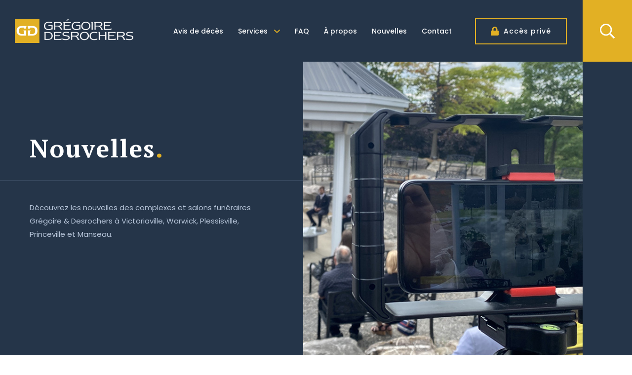

--- FILE ---
content_type: text/html; charset=UTF-8
request_url: https://www.gregoiredesrochers.com/nouvelles
body_size: 5391
content:
<!DOCTYPE html>
<html lang="fr">
    <head>
        <meta charset="utf-8">
        <meta name="csrf-token" content="laWne7cL1dVL9lsAVqPUTavoiuf0yw8qNDPgqzD5">

        <title>Salon funéraire Grégoire &amp; Desrochers - Nouvelles</title>
        <meta name="description" content="Découvrez les nouvelles du complexe et salon funéraire Grégoire &amp; Desrochers à Victoriaville, Warwick, Plessisville, Princeville et Manseau." />

        <meta name="viewport" content="width=device-width, initial-scale=1">
        <link rel="shortcut icon" href="https://www.gregoiredesrochers.com/images/favicon.png" type="image/png">

        <link rel="preconnect" href="https://fonts.googleapis.com">
        <link rel="preconnect" href="https://fonts.gstatic.com" crossorigin>
        <link href="https://fonts.googleapis.com/css2?family=PT+Serif:wght@700&family=Poppins:wght@400;500;700&display=swap" rel="stylesheet">
        <link href="https://www.gregoiredesrochers.com/css/styles.css?v20250807" rel="stylesheet">
		
		<!-- OG -->
		<meta property="og:image" content="https://www.gregoiredesrochers.com/images/og-image.jpg">
        
        <script>
            window.App = {"recaptcha":"6Lfx4iIdAAAAACcH1Ygl3yTKy2Z9X2XLdArboUqA"}
        </script>
		
		<!-- Google tag (gtag.js) -->
		<script async src="https://www.googletagmanager.com/gtag/js?id=G-0CHXV91M2J"></script>
		<script data-cookiecategory="targeting">
			window.dataLayer = window.dataLayer || [];
			function gtag(){dataLayer.push(arguments);}
			gtag('js', new Date());
			gtag('config', 'G-0CHXV91M2J');
		</script>
        
            </head>
    <body>

        <div id="mobile-menu">
            <div class="top-bar">
                <div class="logo">
                    <a href="https://www.gregoiredesrochers.com"><img src="https://www.gregoiredesrochers.com/images/logo-gregoire-desrochers.png" alt="Grégoire & Desrochers"></a>
                </div>
                <a id="mobile-btn" href="javascript:;">
                    <svg viewBox="0 0 800 600">
                        <path d="M300,220 C300,220 520,220 540,220 C740,220 640,540 520,420 C440,340 300,200 300,200" id="top"></path>
                        <path d="M300,320 L540,320" id="middle"></path>
                        <path d="M300,210 C300,210 520,210 540,210 C740,210 640,530 520,410 C440,330 300,190 300,190" id="bottom" transform="translate(480, 320) scale(1, -1) translate(-480, -318) "></path>
                    </svg>
                </a>
            </div>
            <div class="menu">
                <nav>
                    <div>
                        <ul>
                            <li><a href="https://www.gregoiredesrochers.com/avis-de-deces">Avis de décès</a></li>
                            <li class="has-sub">
                                <a href="https://www.gregoiredesrochers.com/services">Services <svg aria-hidden="true" data-prefix="far" data-icon="angle-down" role="img" xmlns="http://www.w3.org/2000/svg" viewBox="0 0 320 512"><path fill="currentColor" d="M151.5 347.8L3.5 201c-4.7-4.7-4.7-12.3 0-17l19.8-19.8c4.7-4.7 12.3-4.7 17 0L160 282.7l119.7-118.5c4.7-4.7 12.3-4.7 17 0l19.8 19.8c4.7 4.7 4.7 12.3 0 17l-148 146.8c-4.7 4.7-12.3 4.7-17 0z" class=""></path></svg></a>
                                <ul class="sub-menu">
									<li><a href="https://www.gregoiredesrochers.com/services">Services funéraires</a></li>
                                    <li><a href="https://www.gregoiredesrochers.com/ceremonie-et-reception">Cérémonie et réception</a></li>
                                    <li><a href="https://www.gregoiredesrochers.com/produits-funeraires">Produits funéraires</a></li>
                                    <li><a href="https://www.gregoiredesrochers.com/lieu-de-dernier-repos">Lieu de dernier repos</a></li>
                                    <li><a href="https://www.gregoiredesrochers.com/prearrangements-funeraires">Préarrangements funéraires</a></li>
                                </ul>
                            </li>
                            <li><a href="https://www.gregoiredesrochers.com/faq">FAQ</a></li>
                            <li><a href="https://www.gregoiredesrochers.com/a-propos">À propos</a></li>
                            <li><a href="https://www.gregoiredesrochers.com/nouvelles">Nouvelles</a></li>
                            <li><a href="https://www.gregoiredesrochers.com/contact">Contact</a></li>
                        </ul>
                        <div class="login">
                            <a href="https://www.gregoiredesrochers.com/acces-prive"><svg aria-hidden="true" focusable="false" data-prefix="fas" data-icon="lock" role="img" xmlns="http://www.w3.org/2000/svg" viewBox="0 0 448 512" style="height:14px"><path fill="currentColor" d="M400 224h-24v-72C376 68.2 307.8 0 224 0S72 68.2 72 152v72H48c-26.5 0-48 21.5-48 48v192c0 26.5 21.5 48 48 48h352c26.5 0 48-21.5 48-48V272c0-26.5-21.5-48-48-48zm-104 0H152v-72c0-39.7 32.3-72 72-72s72 32.3 72 72v72z"></path></svg> Accès privé</a>
                        </div>
                    </div>
                </nav>
            </div>
        </div>
        
        
        <header class="main-header">
            <div class="wrap">
                <div class="logo">
                    <a href="https://www.gregoiredesrochers.com"><img src="https://www.gregoiredesrochers.com/images/logo-gregoire-desrochers.png" alt="Salon funéraire Grégoire & Desrochers"></a>
                </div>
                <div class="menu">
                    <nav>
                        <ul>
                            <li><a href="https://www.gregoiredesrochers.com/avis-de-deces">Avis de décès</a></li>
                            <li class="has-sub">
                                <a href="https://www.gregoiredesrochers.com/services">Services <svg aria-hidden="true" data-prefix="far" data-icon="angle-down" role="img" xmlns="http://www.w3.org/2000/svg" viewBox="0 0 320 512"><path fill="currentColor" d="M151.5 347.8L3.5 201c-4.7-4.7-4.7-12.3 0-17l19.8-19.8c4.7-4.7 12.3-4.7 17 0L160 282.7l119.7-118.5c4.7-4.7 12.3-4.7 17 0l19.8 19.8c4.7 4.7 4.7 12.3 0 17l-148 146.8c-4.7 4.7-12.3 4.7-17 0z" class=""></path></svg></a>
                                <ul class="sub-menu">
                                    <li><a href="https://www.gregoiredesrochers.com/ceremonie-et-reception">Cérémonie et réception</a></li>
                                    <li><a href="https://www.gregoiredesrochers.com/produits-funeraires">Produits funéraires</a></li>
                                    <li><a href="https://www.gregoiredesrochers.com/lieu-de-dernier-repos">Lieu de dernier repos</a></li>
                                    <li><a href="https://www.gregoiredesrochers.com/prearrangements-funeraires">Préarrangements funéraires</a></li>
                                </ul>
                            </li>
                            <li><a href="https://www.gregoiredesrochers.com/faq">FAQ</a></li>
                            <li><a href="https://www.gregoiredesrochers.com/a-propos">À propos</a></li>
                            <li><a href="https://www.gregoiredesrochers.com/nouvelles">Nouvelles</a></li>
                            <li><a href="https://www.gregoiredesrochers.com/contact">Contact</a></li>
                        </ul>
                    </nav>
                </div>
                <div class="login">
                    <a href="https://www.gregoiredesrochers.com/acces-prive" class="btn dark"><svg aria-hidden="true" focusable="false" data-prefix="fas" data-icon="lock" role="img" xmlns="http://www.w3.org/2000/svg" viewBox="0 0 448 512" style="height:18px"><path fill="currentColor" d="M400 224h-24v-72C376 68.2 307.8 0 224 0S72 68.2 72 152v72H48c-26.5 0-48 21.5-48 48v192c0 26.5 21.5 48 48 48h352c26.5 0 48-21.5 48-48V272c0-26.5-21.5-48-48-48zm-104 0H152v-72c0-39.7 32.3-72 72-72s72 32.3 72 72v72z"></path></svg> Accès privé</span></a>
                </div>
                <div class="search">
                    <a href="" class="open-modal" data-target="modal-search"><svg aria-hidden="true" focusable="false" data-prefix="far" data-icon="search" role="img" xmlns="http://www.w3.org/2000/svg" viewBox="0 0 512 512" style="height:30px"><path fill="currentColor" d="M508.5 468.9L387.1 347.5c-2.3-2.3-5.3-3.5-8.5-3.5h-13.2c31.5-36.5 50.6-84 50.6-136C416 93.1 322.9 0 208 0S0 93.1 0 208s93.1 208 208 208c52 0 99.5-19.1 136-50.6v13.2c0 3.2 1.3 6.2 3.5 8.5l121.4 121.4c4.7 4.7 12.3 4.7 17 0l22.6-22.6c4.7-4.7 4.7-12.3 0-17zM208 368c-88.4 0-160-71.6-160-160S119.6 48 208 48s160 71.6 160 160-71.6 160-160 160z"></path></svg></a>
                </div>
            </div>
        </header>


        	
    <section class="page-intro">
        <div class="wrap wrap-alt">
            <div class="img" style="background-image:url(https://www.gregoiredesrochers.com/images/intro-nouvelles-v2.jpg)"></div>
            <div class="content">
                <div>
                    <div class="title">
                        <h1>Nouvelles<span class="dot">.</span></h1>
                    </div>
                    <div class="inner">
                        <p>Découvrez les nouvelles des complexes et salons funéraires Grégoire & Desrochers à Victoriaville, Warwick, Plessisville, Princeville et Manseau.</p>
                    </div>
                </div>
            </div>
        </div>
    </section>

    <section class="cgd-news">
        <div>
            <div class="container">
                <div class="wrap">
                                            <div class="item">
                            <a href="https://www.gregoiredesrochers.com/nouvelles/25/le-monde-funeraire-comme-vous-ne-lavez-jamais-vu">
                                                                    <img src="https://www.gregoiredesrochers.com/upload/news/thumb_683daf4a345b8.png" alt="Le monde funéraire comme vous ne l&#039;avez jamais vu">
                                                                <div class="content">
                                    <div class="date">30 mai 2025</div>
                                    <h3>Le monde funéraire comme vous ne l&#039;avez jamais vu</h3>
                                </div>
                                <div class="read">
                                    <div class="wrap">
                                        <div class="txt">Lire la nouvelle</div>
                                        <div class="sep"></div>
                                        <div class="box"></div>
                                    </div>
                                </div>
                            </a>
                        </div>
                                            <div class="item">
                            <a href="https://www.gregoiredesrochers.com/nouvelles/26/nouvellement-retraite">
                                                                    <img src="https://www.gregoiredesrochers.com/upload/news/thumb_6838a32346ebc.jpg" alt="Nouvellement retraité">
                                                                <div class="content">
                                    <div class="date">29 mai 2025</div>
                                    <h3>Nouvellement retraité</h3>
                                </div>
                                <div class="read">
                                    <div class="wrap">
                                        <div class="txt">Lire la nouvelle</div>
                                        <div class="sep"></div>
                                        <div class="box"></div>
                                    </div>
                                </div>
                            </a>
                        </div>
                                            <div class="item">
                            <a href="https://www.gregoiredesrochers.com/nouvelles/24/salut-georges">
                                                                    <img src="https://www.gregoiredesrochers.com/upload/news/thumb_64d543b793d74.jpg" alt="Salut Georges !">
                                                                <div class="content">
                                    <div class="date">10 août 2023</div>
                                    <h3>Salut Georges !</h3>
                                </div>
                                <div class="read">
                                    <div class="wrap">
                                        <div class="txt">Lire la nouvelle</div>
                                        <div class="sep"></div>
                                        <div class="box"></div>
                                    </div>
                                </div>
                            </a>
                        </div>
                                            <div class="item">
                            <a href="https://www.gregoiredesrochers.com/nouvelles/17/portes-ouvertes-a-princeville">
                                                                    <img src="https://www.gregoiredesrochers.com/upload/news/thumb_632391410dc27.jpg" alt="Portes Ouvertes à Princeville">
                                                                <div class="content">
                                    <div class="date">26 août 2022</div>
                                    <h3>Portes Ouvertes à Princeville</h3>
                                </div>
                                <div class="read">
                                    <div class="wrap">
                                        <div class="txt">Lire la nouvelle</div>
                                        <div class="sep"></div>
                                        <div class="box"></div>
                                    </div>
                                </div>
                            </a>
                        </div>
                                            <div class="item">
                            <a href="https://www.gregoiredesrochers.com/nouvelles/18/gregoire-desrochers-en-deuil">
                                                                    <img src="https://www.gregoiredesrochers.com/upload/news/thumb_6323925300bee.jpg" alt="Grégoire &amp; Desrochers en deuil">
                                                                <div class="content">
                                    <div class="date">25 août 2022</div>
                                    <h3>Grégoire &amp; Desrochers en deuil</h3>
                                </div>
                                <div class="read">
                                    <div class="wrap">
                                        <div class="txt">Lire la nouvelle</div>
                                        <div class="sep"></div>
                                        <div class="box"></div>
                                    </div>
                                </div>
                            </a>
                        </div>
                                            <div class="item">
                            <a href="https://www.gregoiredesrochers.com/nouvelles/16/nouvelles-mesures-sanitaires">
                                                                    <img src="https://www.gregoiredesrochers.com/upload/news/thumb_6323900e3016c.jpg" alt="Nouvelles mesures sanitaires">
                                                                <div class="content">
                                    <div class="date">7 juillet 2022</div>
                                    <h3>Nouvelles mesures sanitaires</h3>
                                </div>
                                <div class="read">
                                    <div class="wrap">
                                        <div class="txt">Lire la nouvelle</div>
                                        <div class="sep"></div>
                                        <div class="box"></div>
                                    </div>
                                </div>
                            </a>
                        </div>
                                            <div class="item">
                            <a href="https://www.gregoiredesrochers.com/nouvelles/12/73-250-pour-la-fondation-du-clsc-chsld-de-lerable">
                                                                <div class="content">
                                    <div class="date">13 mai 2022</div>
                                    <h3>73 250$ pour la Fondation du CLSC-CHSLD de l&#039;Érable</h3>
                                </div>
                                <div class="read">
                                    <div class="wrap">
                                        <div class="txt">Lire la nouvelle</div>
                                        <div class="sep"></div>
                                        <div class="box"></div>
                                    </div>
                                </div>
                            </a>
                        </div>
                                            <div class="item">
                            <a href="https://www.gregoiredesrochers.com/nouvelles/11/ceremonie-de-larbre-de-noel-2021">
                                                                <div class="content">
                                    <div class="date">7 décembre 2021</div>
                                    <h3>Cérémonie de l&#039;arbre de Noël 2021</h3>
                                </div>
                                <div class="read">
                                    <div class="wrap">
                                        <div class="txt">Lire la nouvelle</div>
                                        <div class="sep"></div>
                                        <div class="box"></div>
                                    </div>
                                </div>
                            </a>
                        </div>
                                            <div class="item">
                            <a href="https://www.gregoiredesrochers.com/nouvelles/10/demenagement-princeville">
                                                                <div class="content">
                                    <div class="date">15 novembre 2021</div>
                                    <h3>Déménagement Princeville</h3>
                                </div>
                                <div class="read">
                                    <div class="wrap">
                                        <div class="txt">Lire la nouvelle</div>
                                        <div class="sep"></div>
                                        <div class="box"></div>
                                    </div>
                                </div>
                            </a>
                        </div>
                                            <div class="item">
                            <a href="https://www.gregoiredesrochers.com/nouvelles/9/nouveaux-dirigeants-chez-gregoire-desrochers">
                                                                <div class="content">
                                    <div class="date">21 septembre 2021</div>
                                    <h3>Nouveaux dirigeants chez Grégoire &amp; Desrochers</h3>
                                </div>
                                <div class="read">
                                    <div class="wrap">
                                        <div class="txt">Lire la nouvelle</div>
                                        <div class="sep"></div>
                                        <div class="box"></div>
                                    </div>
                                </div>
                            </a>
                        </div>
                                            <div class="item">
                            <a href="https://www.gregoiredesrochers.com/nouvelles/8/deces-normand-bourgeois">
                                                                <div class="content">
                                    <div class="date">26 juillet 2021</div>
                                    <h3>Décès Normand Bourgeois</h3>
                                </div>
                                <div class="read">
                                    <div class="wrap">
                                        <div class="txt">Lire la nouvelle</div>
                                        <div class="sep"></div>
                                        <div class="box"></div>
                                    </div>
                                </div>
                            </a>
                        </div>
                                            <div class="item">
                            <a href="https://www.gregoiredesrochers.com/nouvelles/7/panne-de-courant">
                                                                <div class="content">
                                    <div class="date">27 mai 2021</div>
                                    <h3>PANNE DE COURANT!</h3>
                                </div>
                                <div class="read">
                                    <div class="wrap">
                                        <div class="txt">Lire la nouvelle</div>
                                        <div class="sep"></div>
                                        <div class="box"></div>
                                    </div>
                                </div>
                            </a>
                        </div>
                                            <div class="item">
                            <a href="https://www.gregoiredesrochers.com/nouvelles/6/fiers-de-notre-employe">
                                                                <div class="content">
                                    <div class="date">23 décembre 2020</div>
                                    <h3>Fiers de notre employé</h3>
                                </div>
                                <div class="read">
                                    <div class="wrap">
                                        <div class="txt">Lire la nouvelle</div>
                                        <div class="sep"></div>
                                        <div class="box"></div>
                                    </div>
                                </div>
                            </a>
                        </div>
                                            <div class="item">
                            <a href="https://www.gregoiredesrochers.com/nouvelles/5/ceremonie-de-larbre-de-noel">
                                                                <div class="content">
                                    <div class="date">10 décembre 2020</div>
                                    <h3>Cérémonie de l&#039;arbre de Noël</h3>
                                </div>
                                <div class="read">
                                    <div class="wrap">
                                        <div class="txt">Lire la nouvelle</div>
                                        <div class="sep"></div>
                                        <div class="box"></div>
                                    </div>
                                </div>
                            </a>
                        </div>
                                            <div class="item">
                            <a href="https://www.gregoiredesrochers.com/nouvelles/4/gregoire-desrochers-fait-face-a-la-situation-actuelle">
                                                                <div class="content">
                                    <div class="date">18 mars 2020</div>
                                    <h3>Grégoire &amp; Desrochers fait face à la situation actuelle </h3>
                                </div>
                                <div class="read">
                                    <div class="wrap">
                                        <div class="txt">Lire la nouvelle</div>
                                        <div class="sep"></div>
                                        <div class="box"></div>
                                    </div>
                                </div>
                            </a>
                        </div>
                                            <div class="item">
                            <a href="https://www.gregoiredesrochers.com/nouvelles/3/pour-votre-sante-durant-cette-periode-de-pandemie">
                                                                <div class="content">
                                    <div class="date">12 mars 2020</div>
                                    <h3>Pour votre santé durant cette période de pandémie</h3>
                                </div>
                                <div class="read">
                                    <div class="wrap">
                                        <div class="txt">Lire la nouvelle</div>
                                        <div class="sep"></div>
                                        <div class="box"></div>
                                    </div>
                                </div>
                            </a>
                        </div>
                                            <div class="item">
                            <a href="https://www.gregoiredesrochers.com/nouvelles/2/gregoire-desrochers-sassocie-a-la-maison-funeraire-soucy">
                                                                <div class="content">
                                    <div class="date">13 janvier 2020</div>
                                    <h3>Grégoire &amp; Desrochers s&#039;associe à la Maison funéraire Soucy</h3>
                                </div>
                                <div class="read">
                                    <div class="wrap">
                                        <div class="txt">Lire la nouvelle</div>
                                        <div class="sep"></div>
                                        <div class="box"></div>
                                    </div>
                                </div>
                            </a>
                        </div>
                                            <div class="item">
                            <a href="https://www.gregoiredesrochers.com/nouvelles/1/deuil-jeunesse-est-a-la-recherche-dune-intervenante-professionnelle-pour-la-ville-de-victoriaville">
                                                                <div class="content">
                                    <div class="date">10 janvier 2020</div>
                                    <h3>Deuil-Jeunesse est à la recherche d’un(e) intervenant(e) professionnelle pour la ville de Victoriaville.</h3>
                                </div>
                                <div class="read">
                                    <div class="wrap">
                                        <div class="txt">Lire la nouvelle</div>
                                        <div class="sep"></div>
                                        <div class="box"></div>
                                    </div>
                                </div>
                            </a>
                        </div>
                                    </div>
            </div>
        </div>
    </section>


        <footer class="main-footer">
            <div class="top">
                <div class="wrap">
                    <div class="logo">
                        <a href="https://www.gregoiredesrochers.com"><img src="https://www.gregoiredesrochers.com/images/logo-gregoire-desrochers.png" alt="Salon funéraire Grégoire & Desrochers"></a>
                    </div>
                    <div class="menu">
                        <nav>
                            <ul>
                                <li><a href="https://www.gregoiredesrochers.com/avis-de-deces">Avis de décès</a></li>
                                <li><a href="https://www.gregoiredesrochers.com/services">Services</a></li>
                                <li><a href="https://www.gregoiredesrochers.com/faq">FAQ</a></li>
                                <li><a href="https://www.gregoiredesrochers.com/a-propos">À propos</a></li>
                                <li><a href="https://www.gregoiredesrochers.com/nouvelles">Nouvelles</a></li>
                                <li><a href="https://www.gregoiredesrochers.com/contact">Contact</a></li>
                            </ul>
                        </nav>
                    </div>
                    <div class="login">
                        <a href="https://www.gregoiredesrochers.com/acces-prive" class="btn dark"><svg aria-hidden="true" focusable="false" data-prefix="fas" data-icon="lock" role="img" xmlns="http://www.w3.org/2000/svg" viewBox="0 0 448 512" style="height:18px"><path fill="currentColor" d="M400 224h-24v-72C376 68.2 307.8 0 224 0S72 68.2 72 152v72H48c-26.5 0-48 21.5-48 48v192c0 26.5 21.5 48 48 48h352c26.5 0 48-21.5 48-48V272c0-26.5-21.5-48-48-48zm-104 0H152v-72c0-39.7 32.3-72 72-72s72 32.3 72 72v72z"></path></svg> Accès privé</span></a>
                    </div>
                </div>
            </div>
            <div class="bottom">
                <div class="wrap">
                    <div class="contact">
                        <div class="f-title"><a href="tel:8197525131">819 752-5131</a></div>
                        <p>
                            1300, rue Notre-Dame Est<br>
                            Victoriaville, QC G6P 0B4
                        </p>
                    </div>
                    <div class="social">
                        <div class="wrap">
                            <div class="txt">Suivez-nous</div>
                            <div class="sep"></div>
                            <a href="https://www.facebook.com/pages/Gr%C3%A9goire-Desrochers/104965582914618" target="_blank"><svg aria-hidden="true" focusable="false" data-prefix="fab" data-icon="facebook-f" role="img" xmlns="http://www.w3.org/2000/svg" viewBox="0 0 320 512" style="height:18px;"><path fill="currentColor" d="M279.14 288l14.22-92.66h-88.91v-60.13c0-25.35 12.42-50.06 52.24-50.06h40.42V6.26S260.43 0 225.36 0c-73.22 0-121.08 44.38-121.08 124.72v70.62H22.89V288h81.39v224h100.17V288z" class=""></path></svg></a>
                            
                            <a href="https://www.youtube.com/channel/UC0O5gzc0ElY6swzBmKaXRJQ" target="_blank"><svg aria-hidden="true" focusable="false" data-prefix="fab" data-icon="youtube" role="img" xmlns="http://www.w3.org/2000/svg" viewBox="0 0 576 512" style="height:22px;"><path fill="currentColor" d="M549.655 124.083c-6.281-23.65-24.787-42.276-48.284-48.597C458.781 64 288 64 288 64S117.22 64 74.629 75.486c-23.497 6.322-42.003 24.947-48.284 48.597-11.412 42.867-11.412 132.305-11.412 132.305s0 89.438 11.412 132.305c6.281 23.65 24.787 41.5 48.284 47.821C117.22 448 288 448 288 448s170.78 0 213.371-11.486c23.497-6.321 42.003-24.171 48.284-47.821 11.412-42.867 11.412-132.305 11.412-132.305s0-89.438-11.412-132.305zm-317.51 213.508V175.185l142.739 81.205-142.739 81.201z" class=""></path></svg></a>
                        </div>
                    </div>
                </div>
            </div>
            <div class="logos">
                <img src="https://www.gregoiredesrochers.com/images/logo-corporation-tanatologues.png" alt="Corporation des thanatologuies du Québec">
                <img src="https://www.gregoiredesrochers.com/images/logo-asfc.png" alt="Association des services funéraires du Canada">
                <img src="https://www.gregoiredesrochers.com/images/logo-nfda.png" alt="National Funeral Directors Association">
                <img src="https://www.gregoiredesrochers.com/images/logo-cana.png" alt="Cremation Association of America">
            </div>
        </footer>
        
        
        <div class="modal" id="modal-search">
            <div class="inner">
                <div class="f-title">Recherche</div>
                <div class="search-form">
    <form method="get" action="https://www.gregoiredesrochers.com/avis-de-deces">
        <input type="hidden" name="page" value="1" />
        <div class="wrap">
            <input class="input search" type="text" name="search" placeholder="Recherche..." value="">
            <button type="submit"><svg data-prefix="far" data-icon="search" aria-hidden="true" focusable="false" role="img" xmlns="http://www.w3.org/2000/svg" viewBox="0 0 512 512"
                    style="height:24px">
                    <path fill="currentColor"
                        d="M508.5 468.9L387.1 347.5c-2.3-2.3-5.3-3.5-8.5-3.5h-13.2c31.5-36.5 50.6-84 50.6-136C416 93.1 322.9 0 208 0S0 93.1 0 208s93.1 208 208 208c52 0 99.5-19.1 136-50.6v13.2c0 3.2 1.3 6.2 3.5 8.5l121.4 121.4c4.7 4.7 12.3 4.7 17 0l22.6-22.6c4.7-4.7 4.7-12.3 0-17zM208 368c-88.4 0-160-71.6-160-160S119.6 48 208 48s160 71.6 160 160-71.6 160-160 160z">
                    </path>
                </svg></button>
        </div>
        <div class="wrap">
            <select class="input month" name="month">
                <option selected value="">Mois</option>
                                    <option  value="1">Janvier</option>
                                    <option  value="2">Février</option>
                                    <option  value="3">Mars</option>
                                    <option  value="4">Avril</option>
                                    <option  value="5">Mai</option>
                                    <option  value="6">Juin</option>
                                    <option  value="7">Juillet</option>
                                    <option  value="8">Août</option>
                                    <option  value="9">Septembre</option>
                                    <option  value="10">Octobre</option>
                                    <option  value="11">Novembre</option>
                                    <option  value="12">Décembre</option>
                            </select>
            <select class="input year" name="year">
                <option selected value="">Année</option>
                                    <option  value="2026">2026</option>
                                    <option  value="2025">2025</option>
                                    <option  value="2024">2024</option>
                                    <option  value="2023">2023</option>
                                    <option  value="2022">2022</option>
                                    <option  value="2021">2021</option>
                                    <option  value="2020">2020</option>
                                    <option  value="2019">2019</option>
                                    <option  value="2018">2018</option>
                                    <option  value="2017">2017</option>
                                    <option  value="2016">2016</option>
                                    <option  value="2015">2015</option>
                                    <option  value="2014">2014</option>
                                    <option  value="2013">2013</option>
                                    <option  value="2012">2012</option>
                                    <option  value="2011">2011</option>
                                    <option  value="2010">2010</option>
                                    <option  value="2009">2009</option>
                                    <option  value="2008">2008</option>
                                    <option  value="2007">2007</option>
                            </select>
            <select class="input location" name="location">
                <option selected value="">Centre funéraire</option>
                                    <option  value="9">Aire de PASSAGE</option>
                                    <option  value="5">Arthur Boucher</option>
                                    <option  value="4">François Marie Rousseau</option>
                                    <option  value="7">Funérarium Serge Garneau inc.</option>
                                    <option  value="2">Grégoire &amp; Desrochers</option>
                                    <option  value="6">Grégoire &amp; Desrochers (des Forges)</option>
                                    <option  value="3">Grégoire &amp; Desrochers (Warwick)</option>
                                    <option  value="10">Lépine - Cloutier Athos</option>
                                    <option  value="1">Non spécifié</option>
                                    <option  value="8">Salon funéraire Soucy &amp; Fils</option>
                            </select>
        </div>
    </form>
</div>
                <a href="" class="close"><svg aria-hidden="true" focusable="false" data-prefix="fal" data-icon="times" role="img" xmlns="http://www.w3.org/2000/svg" viewBox="0 0 320 512" style="height:20px;"><path fill="currentColor" d="M193.94 256L296.5 153.44l21.15-21.15c3.12-3.12 3.12-8.19 0-11.31l-22.63-22.63c-3.12-3.12-8.19-3.12-11.31 0L160 222.06 36.29 98.34c-3.12-3.12-8.19-3.12-11.31 0L2.34 120.97c-3.12 3.12-3.12 8.19 0 11.31L126.06 256 2.34 379.71c-3.12 3.12-3.12 8.19 0 11.31l22.63 22.63c3.12 3.12 8.19 3.12 11.31 0L160 289.94 262.56 392.5l21.15 21.15c3.12 3.12 8.19 3.12 11.31 0l22.63-22.63c3.12-3.12 3.12-8.19 0-11.31L193.94 256z"></path></svg></a>
            </div>
        </div>
        
    
        <script src="https://ajax.googleapis.com/ajax/libs/jquery/3.1.1/jquery.min.js"></script>
        <script src="https://www.gregoiredesrochers.com/js/site.min.js?v=20240314"></script>

        <!-- Cookie consent -->
        <link rel="stylesheet" href="https://www.gregoiredesrochers.com/js/cookie-consent/cookieconsent.css" media="print" onload="this.media='all'">
        <script defer src="https://www.gregoiredesrochers.com/js/cookie-consent/cookieconsent.js"></script>
        <script defer src="https://www.gregoiredesrochers.com/js/cookie-consent/cookieconsent-init.js?v=20240314"></script>
        
                       		
		<script type="application/ld+json">
            {
                "@context": "https://schema.org",
                "@type": "Organization",
                "name": "Grégoire & Desrochers",
                "url": "https://gregoiredesrochers.com/",
                "logo": "https://gregoiredesrochers.com/images/logo-email.png",
				"address": [
					{
						"@type": "PostalAddress",
						"addressLocality": "Victoriaville",
						"addressRegion": "QC",
						"postalCode": "G6P 0B4",
						"streetAddress": "1300, rue Notre-Dame Est"
					}
				],
                "contactPoint": {
                  "@type": "ContactPoint",
                  "telephone": "819 752-5131",
                  "contactType": "",
                  "areaServed": "CA",
                  "availableLanguage": "fr"
                },
                "sameAs": [
                  "https://www.facebook.com/pages/Gr%C3%A9goire-Desrochers/104965582914618",
                  "https://www.youtube.com/channel/UC0O5gzc0ElY6swzBmKaXRJQ"
                ]
              }
		</script>
    </body>
</html>


--- FILE ---
content_type: text/css
request_url: https://www.gregoiredesrochers.com/css/styles.css?v20250807
body_size: 12694
content:
/*********************************RESET******************************/
*{margin:0;padding:0;box-sizing:border-box;}
.clear{ clear:both;}
.cfix:after, .container:after, .row:after {clear: both;}
.cfix:before, .cfix:after, .container:before, .container:after, .row:before, .row:after {content: "";display: table;}
img a{ border:none; }
img{ display:block; }
a, button{text-decoration:none;color:inherit;transition: all .25s ease-in-out;}
a:hover,a:focus,a:active,button.btn:focus, button.btn:hover {outline:none;text-decoration:none;cursor:pointer;}
input:focus, button:focus, textarea:focus, select:focus{outline:none;transition: all .25s ease-in-out;}
h1,h2,h3,h4{font-weight:400}
p{ line-height:1.8; }
ul{ list-style:none;}
li{ list-style:none; }
strong{font-weight:700;}

:root { 
--main:#e2b024;
--mainhvr:#d4a41d;
--light:#e3e8ee;
--light1:#cfd7e0;
--light2:#f8f8f8;
--light3:#bac2cc;
--dark:#253549;
--dark1:#2d3e53;
--dark2:#35465c;
--text:#415a76;
--text2:#b6c4d8;
}

/*
fonts
font-family: 'Poppins', sans-serif; 400-500-700
font-family: 'PT Serif', serif; 700
*/

/*********************************BASE******************************/
body{ background:#fff; color:var(--text); font-family: 'Poppins', sans-serif; font-size:15px; font-weight:400; line-height:1; overflow-x:hidden; }
input, textarea, select { font-family: 'Poppins', sans-serif; font-size:15px; font-weight:400; transition: all .25s ease-in-out; }
h1,h2,h3,h4,h5,.f-title{ font-family: 'PT Serif', serif; font-weight:700; line-height:1; letter-spacing:2px; color:var(--dark); }
.dot{ color:var(--main); }
.t-br{ display:block; }
.center{ text-align:center; }
p{ }
p a{ text-decoration:underline; }
p a:hover{ opacity:0.6; text-decoration:underline; }
sup{ vertical-align: super; font-size: smaller; }
.underline{ text-decoration:underline; }
.hard{ white-space:nowrap; }
a:hover{ }
.container{ margin:0 auto; position:relative; max-width:1600px; width:100%; padding:0 30px; }
.container:after{ clear: both; content: ""; display: block; height: 0; line-height: 0;  visibility: hidden; }
b, strong, .strong{ font-weight:700; }
button{ font-family: 'Poppins', sans-serif;  cursor:pointer; }
button, .btn{ border:0; font-weight:700;transition: all .25s ease-in-out; }
.btn{ display:inline-block; color:var(--dark); font-size:14px; font-weight:700; letter-spacing:1px; line-height:1.3; text-align:center; padding:17px 30px; background:none; border:4px solid var(--main); }
.btn.dark{ color:#fff; }
.btn.sm{ padding:12px 20px; }
.btn.lg{ padding:17px 50px; }
.btn:hover{ color:var(--dark); background:var(--main);  }
.btn.with-icon { display:flex}
.btn.with-icon .icon { height:18px; width:auto; margin-right:12px;}
.btn.success { background-color:#28a745; border:none; color:#FFF}
.btn.danger { background-color:#a62e2e ; border:none; color:#FFF}
.fit-content { width:fit-content; }
@media (max-width: 1679px) {

}
@media (max-width: 1359px) {

}
@media (max-width: 1249px) {
	.btn.lg{ padding:17px 40px; }
}
@media (max-width: 1019px) {

}
@media (max-width: 879px) {
	
}
@media (max-width: 619px) {
	body{ font-size:14px; }
	input, textarea, select{ font-size:14px; }
	h1,h2,h3,h4,.f-title{ letter-spacing:normal; }
	.btn, .btn.lg, button{ font-size:13px; letter-spacing:1px; padding:15px 20px; border-width:3px; }
}


/*LAYOUT*/
.wrap{ display:flex; flex-flow:row wrap; }
.wrap-alt{ display:flex; flex-flow:row wrap; flex-direction:row-reverse; }
.wrap-center{ display:flex; flex-flow: row wrap; justify-content: center;}
@media (max-width: 1019px) {
	.wrap-alt{ flex-direction:row; }	
}

/*MOBILE HEADER*/
#mobile-menu{ display:none; }
#mobile-menu .top-bar{ display:block; padding:30px; position:relative; background:var(--dark); }
#mobile-menu .logo img{ height:50px; }
#mobile-btn{ display:block;right:20px;margin-top:-19px;cursor:pointer;position:absolute;top:50%; }
#mobile-btn svg{width:48px;height:36px;cursor:pointer;-webkit-transform:translate3d(0,0,0);-moz-transform:translate3d(0,0,0);-o-transform:translate3d(0,0,0);-ms-transform:translate3d(0,0,0);transform:translate3d(0,0,0)}
#mobile-btn path{fill:none;-webkit-transition:stroke-dashoffset .5s cubic-bezier(0.25,-0.25,0.75,1.25),stroke-dasharray .5s cubic-bezier(0.25,-0.25,0.75,1.25);-moz-transition:stroke-dashoffset .5s cubic-bezier(0.25,-0.25,0.75,1.25),stroke-dasharray .5s cubic-bezier(0.25,-0.25,0.75,1.25);-o-transition:stroke-dashoffset .5s cubic-bezier(0.25,-0.25,0.75,1.25),stroke-dasharray .5s cubic-bezier(0.25,-0.25,0.75,1.25);-ms-transition:stroke-dashoffset .5s cubic-bezier(0.25,-0.25,0.75,1.25),stroke-dasharray .5s cubic-bezier(0.25,-0.25,0.75,1.25);transition:stroke-dashoffset .5s cubic-bezier(0.25,-0.25,0.75,1.25),stroke-dasharray .5s cubic-bezier(0.25,-0.25,0.75,1.25);stroke-width:40px;stroke:var(--main);stroke-dashoffset:0}
path#top,path#bottom{stroke-dasharray:240px 950px}
path#middle{stroke-dasharray:240px 240px}
.cross path#top,.cross path#bottom{stroke-dashoffset:-650px}
.cross path#middle{stroke-dashoffset:-115px;stroke-dasharray:1px 220px}
#mobile-menu .menu{ display:block; background:var(--dark2); width:100%; max-height:0; overflow:hidden; transition:max-height 0.6s ease; }
#mobile-menu .menu.open{ max-height:700px; }
#mobile-menu .menu li{ position:relative; }
#mobile-menu .menu a{ color:#fff; font-size:14px; font-weight:500; line-height:1; text-transform:uppercase; display:block; padding:17px 30px; border-bottom:1px solid rgba(255,255,255,0.1); position:relative; }
#mobile-menu .menu li:last-child a{ border-bottom:1px solid rgba(255,255,255,0.1); }
#mobile-menu .has-sub a svg{ height:16px; right:30px; top:50%; margin-top:-8px; position:absolute; transition:all 0.4s ease; }
#mobile-menu .has-sub a.open{  }
#mobile-menu .has-sub a.open svg{ transform:rotate(180deg); }
#mobile-menu .sub-menu{ max-height:0; overflow:hidden; transition:max-height 0.6s ease; }
#mobile-menu .sub-menu a{ font-size:13px; padding-left:50px; }
#mobile-menu .sub-menu .sub-menu a{ padding-left:50px; }
#mobile-menu .sub-menu.open{ max-height:200px; }
#mobile-menu .login a{ display:flex; align-items:center; color:var(--main); }
#mobile-menu .login a svg{ margin-right:7px; }
@media (max-width: 1249px) {
	#mobile-menu{ display:block; }
}
@media (max-width: 619px) {
	#mobile-menu .top-bar{ padding:17px 30px; }
	#mobile-menu .logo img{ height:35px; }
}

/*HEADER*/
.main-header{ position:fixed; width:100%; top:0; background:var(--dark); z-index:55; }
.main-header.scroll{ box-shadow:0 10px 30px rgba(0,0,0,0.3); }
.main-header .logo{ display:flex; flex-direction:column; justify-content:center; align-items:center; width:400px; padding:0 30px; }
.main-header .logo img{ height:70px; display:block; transition: all .25s ease-in-out; }
.main-header.scroll .logo img{ height:60px; }
.main-header .logo a:hover img{ opacity:0.6; }
.main-header .menu{ display:flex; flex-direction:column; justify-content:center; align-items:flex-end; width:calc(100% - 825px); }
.main-header .menu li{ padding-left:10px; float:left; position:relative; }
.main-header .menu li a{display:flex; align-items:center; height:125px; padding:30px 15px; font-size:16px; font-weight:500; line-height:1; letter-spacing:1px; color:#fff; }
.main-header.scroll .menu li a{ height:100px; }
.main-header .menu li:hover a{ color:var(--text2); }
.main-header .menu li.has-sub>a{ padding-right:40px; }
.main-header .menu li.has-sub>a svg{ width:12px; right:15px; top:50%; margin-top:-9px; position:absolute; color:var(--main); transition: all .25s ease-in-out; }
.main-header .menu li.has-sub:hover svg{ transform:rotate(180deg); }
.main-header .menu .sub-menu{position:absolute;width:300px;top:100%;opacity:0;visibility:hidden;box-shadow:0 10px 30px rgba(0,0,0,0.1);transition: all .25s ease-in-out;}
.main-header .menu .has-sub:hover .sub-menu{opacity:1;visibility:visible;transition:ease-in .35s}
.main-header .menu .sub-menu>li{position:relative;width:300px;background:var(--dark1);border-bottom:2px solid var(--dark2);padding:0;}
.main-header .menu .sub-menu>li:last-child{border:none}
.main-header .menu .sub-menu>li a{ font-size:14px; color:#fff; font-weight:500; padding:25px 30px; display:block; height:auto; }
.main-header .menu .sub-menu>li:hover a{ color:var(--main); background-color:var(--dark2); }
.main-header .login{ display:flex; flex-direction:column; justify-content:center; align-items:center; width:300px; }
.main-header .login .btn{ display:flex; align-items:center; font-size:16px; font-weight:500; padding:16px 30px; border-width:2px; }
.main-header .login .btn svg{ color:var(--main); margin-right:10px; transition: all .25s ease-in-out; }
.main-header .login .btn:hover svg{ color:var(--dark); }
.main-header .search{ display:flex; flex-direction:column; justify-content:center; align-items:center; width:125px; }
.main-header .search>a{ display:flex; justify-content:center; align-items:center; height:125px; width:100%; background:var(--main); color:#fff; }
.main-header.scroll .search>a{ height:100px; color:#fff; }
.main-header .search>a:hover{ background:var(--mainhvr); }
@media (max-width: 1679px) {
	.main-header .logo{ width:300px; }
	.main-header .logo img{ height:auto; max-width:100%; }
	.main-header.scroll .logo img{ height:auto; }
	.main-header .menu{ width:calc(100% - 650px); }
	.main-header .menu li{ padding-left:0; }
	.main-header .menu li a{ font-size:14px; letter-spacing:0; }
	.main-header .login{ width:250px; }
	.main-header .login .btn{ font-size:14px; }
	.main-header .search{ width:100px; }
}
@media (max-width: 1359px) {

}
@media (max-width: 1249px) {
	.main-header{ display:none; }
}

/*FOOTER*/
.main-footer{ padding:100px 0; background:var(--dark); }
.main-footer .top{ padding:0 100px; }
.main-footer .logo{ display:flex; flex-direction:column; justify-content:center; align-items:flex-start; width:400px; padding:0 30px 0 0; }
.main-footer .logo img{ height:70px; display:block; transition: all .25s ease-in-out; }
.main-footer .logo a:hover img{ opacity:0.6; }
.main-footer .menu{ display:flex; flex-direction:column; justify-content:center; align-items:flex-end; width:calc(100% - 630px); }
.main-footer .menu li{ padding-left:10px; float:left; position:relative; }
.main-footer .menu li a{display:flex; align-items:center; height:125px; padding:30px 15px; font-size:16px; font-weight:500; line-height:1; letter-spacing:1px; color:#fff; }
.main-footer .menu li:hover a{ color:var(--text2); }
.main-footer .login{ display:flex; flex-direction:column; justify-content:center; align-items:flex-end; width:230px; }
.main-footer .login .btn{ display:flex; align-items:center; font-size:16px; font-weight:500; padding:16px 30px; border-width:2px; border-color:var(--dark2); }
.main-footer .login .btn:hover{ border-color:var(--main); }
.main-footer .login .btn svg{ color:var(--main); margin-right:10px; transition: all .25s ease-in-out; }
.main-footer .login .btn:hover svg{ color:var(--dark); }
.main-footer .bottom{ padding:30px 100px; border-top:3px solid var(--dark2); }
.main-footer .bottom>.wrap{ justify-content:space-between; align-items:center; }
.main-footer .bottom .contact .f-title{ font-size:30px; margin-bottom:15px; color:#fff; }
.main-footer .bottom .contact .f-title a:hover{ color:var(--main); }
.main-footer .bottom .contact p{ font-size:16px; letter-spacing:1px; font-weight:500; color:var(--text2); }
.main-footer .bottom .social{ color:#fff; }
.main-footer .bottom .social .wrap{ align-items:center; }
.main-footer .bottom .social .txt{ font-size:20px; font-family: 'PT Serif', serif; font-weight:700 }
.main-footer .bottom .social .sep{ height:2px; width:100px; margin:0 30px; background:var(--main); }
.main-footer .bottom .social a{ padding:10px; }
.main-footer .bottom .social a:hover{ color:var(--main); }
.main-footer .logos{ padding-top:30px; display:flex; justify-content:center; }
.main-footer .logos img{ height:30px; margin:0 10px; }
@media (max-width: 1679px) {
	.main-footer .top{ padding:0 60px; }
	.main-footer .logo{ width:300px; }
	.main-footer .logo img{ height:auto; max-width:100%; }
	.main-footer .menu{ width:calc(100% - 530px); }
	.main-footer .menu li{ padding-left:0; }
	.main-footer .menu li a{ font-size:14px; letter-spacing:0; }
	.main-footer .login .btn{ font-size:14px; }
	.main-footer .bottom{ padding:30px 60px; }
}
@media (max-width: 1249px) {
	.main-footer .top{ padding:0 30px; }
	.main-footer .logo{ width:100%; align-items:center; padding:0 0 30px; }
	.main-footer .logo img{ height:70px; max-width:70vw; }
	.main-footer .menu{ display:none; }
	.main-footer .login{ display:none; }
	.main-footer .bottom{ padding:30px; }
	.main-footer .bottom .contact{ width:100%; text-align:center; }
	.main-footer .bottom .social{ margin:60px auto 0; }
}
@media (max-width: 619px) {
	.main-footer .logo img{ height:auto; }
	.main-footer .bottom .social .wrap{ justify-content:center; }
	.main-footer .bottom .social .txt{ width:100%; text-align:center; }
	.main-footer .bottom .social .sep{ width:100%; margin:20px 30vw; }
	.main-footer .logos img{ height:20px; }
}

/*MODAL SEARCH*/
.modal{ position:fixed; top:0; bottom:0; left:0; right:0; background:rgba(37,53,73,0.9); display:flex; justify-content:center; align-items:center; z-index:99; opacity:0; visibility:hidden; transition: all .25s ease-in-out; }
.modal.active{ opacity:1; visibility:visible; }
.modal .inner{ padding:60px; background:#fff; position:relative; transform:translateY(-20px); transition: all .25s ease-in-out; }
.modal.active .inner{ transform:translateY(0); }
.modal .inner .f-title{ font-size:30px; margin-bottom:30px; }
.modal .inner .search-form{ width:700px; }
.modal .inner .search-form .wrap{ justify-content:space-between; }
.modal .inner .input{ font-size:17px; font-weight:500; padding:10px 20px; border:3px solid var(--light); color:var(--dark); height:64px; }
.modal .inner .input::placeholder{ color:var(--dark); }
.modal .inner .input:focus{ border-color:var(--light1); }
.modal .inner .input.search{ width:calc(100% - 74px); }
.modal .inner .input.month{ width:calc(25% - 10px); margin-top:10px; }
.modal .inner .input.year{ width:calc(25% - 10px); margin-top:10px; }
.modal .inner .input.location{ width:50%; margin-top:10px; }
.modal .inner  select.input{ -moz-appearance:none; -webkit-appearance:none; background:url(../images/icn/angle-down-select.svg) right 20px center no-repeat; padding-right:30px; }
.modal .inner  select.input::-ms-expand{ display:none; }
.modal .inner button{ display:flex; justify-content:center; align-items:center; height:64px; width:64px; background:var(--main); color:#fff; }
.modal .inner button:hover{ background:var(--mainhvr); }
.modal .inner .close{ position:absolute; top:0; right:0; display:flex; justify-content:center; align-items:center; width:50px; height:50px; background:var(--light); color:var(--dark); }
.modal .inner .close:hover{ background:var(--dark); color:#fff; }
@media (max-width: 879px) {
	.modal .inner .search-form{ width:100%; }
	.modal .inner .input{ font-size:15px; padding:5px 15px; height:50px; }
	.modal .inner .input.search{ width:calc(100% - 60px); }
	.modal .inner .input.month{ width:100%; }
	.modal .inner .input.year{ width:100%; }
	.modal .inner .input.location{ width:100%; }
	.modal .inner button{ height:50px; width:50px; }
}
@media (max-width: 619px) {
	.modal .inner{ padding:60px 30px 30px; margin:30px; }
}
/*MODAL CHANGE EMAIL (PRIVATE ACCESS)*/
#modal-change-email .inner button { width: auto; padding:0 24px;}
#modal-change-email .inner .input { flex-grow:1;}
#modal-change-email .inner ol {text-align:left; width:90%; margin:0 auto 24px auto;}
#modal-change-email .inner ol li { list-style-type: decimal; list-style-position:outside; margin-bottom:12px;}
/*MODAL REPLY TO ALL*/
#modal-reply-to-all p { max-width: 800px;}
#modal-reply-to-all textarea {font-size: 16px;	font-weight: 500;	padding: 15px 20px;	border: 3px solid var(--light1);	color: var(--dark);	width: 100%;	height: 100px;}
#modal-reply-to-all .confirm-buttons {margin-top: 8px; display:flex; justify-content:center;}
#modal-reply-to-all .confirm-buttons .btn { margin-left:10px; align-items:center; height:auto; width:auto;}
#modal-reply-to-all .confirm-buttons .btn svg { height:16px; margin-right:8px }
#modal-reply-to-all .confirm-buttons .btn:hover { opacity:0.7}

.home-1{ padding-top:125px; background:var(--dark); position:relative; }
.home-1:before{ content:""; display:block; width:100%; height:100px; position:absolute; bottom:0; left:0; background:#fff; }
.home-1 .content{ display:flex; flex-direction:column; width:calc(40% + 130px); margin-right:-130px; position:relative; z-index:2; }
.home-1 .content>div{ padding:180px 0 200px; }
.home-1 .content h1{ font-size:70px; color:#fff; background:url(../images/lines-1.png) left center no-repeat; padding-left:100px; }
.home-1 .content h1 .sm{ font-size:40px; margin-bottom:10px; display:block; }
.home-1 .content p{ padding:40px 100px 0 100px; margin:40px 130px 0 0; border-top:2px solid var(--dark2); color:var(--text2); }
.home-1 .content .cta{ padding:30px 0 0 100px; }
.home-1 .img{ display:flex; flex-direction:column; width:60%; background:url(../images/home-hero.jpg) center center / cover no-repeat; position:relative; z-index:1; }
.home-1 .img .box{ position:absolute; bottom:0; right:0; display:block; width:400px; padding:40px; background:#fff; text-align:center; }
.home-1 .img .box .f-title{ font-size:25px; }
.home-1 .img .box p{ line-height:1.4; margin:15px 0; }
@media (max-width: 1679px) {
	.home-1 .content{ width:calc(40% + 210px); margin-right:-210px; }
	.home-1 .content p{ padding-right:40px; margin-right:210px; }
}
@media (max-height: 799px) {
	.home-1 .content>div{ padding:180px 0; }
}
@media (max-width: 1359px) {
	.home-1 .content>div{ padding:150px 0 180px; }
	.home-1 .content h1{ font-size:50px; }
	.home-1 .content h1 .sm{ font-size:30px; }
}
@media (max-width: 1249px) {
	.home-1{ padding:0; }
}
@media (max-width: 1019px) {
	.home-1:before{ display:none; }
	.home-1 .content{ width:100%; margin-right:0; }
	.home-1 .content>div{ padding:250px 60px 150px; }
	.home-1 .content h1{ padding-left:0; background:none; }
	.home-1 .content p{ margin-right:0; padding-left:0; }
	.home-1 .content .cta{ padding:30px 0 0 0; }
	.home-1 .img{ width:100%; height:50vh; z-index:3; }
	.home-1 .img .box{ width:100%; bottom:-100px; }
}
@media (max-width: 619px) {
	.home-1 .content>div{ padding:200px 30px 100px; }
	.home-1 .content h1{ font-size:35px; }
	.home-1 .content h1 .sm{ font-size:20px; }
	.home-1 .img{ width:100%; height:60vh; }
}

.avis-listing{ padding:150px 100px; }
.avis-listing .top-search{ padding-bottom:60px; }
.avis-listing .top-search h2{ font-size:60px; padding-bottom:60px; }
.avis-listing .top-search .search-form{ width:700px; }
.avis-listing .top-search .search-form .wrap{ justify-content:space-between; }
.avis-listing .top-search .input{ font-size:17px; font-weight:500; padding:10px 20px; border:3px solid var(--light); color:var(--dark); height:64px; }
.avis-listing .top-search .input::placeholder{ color:var(--dark); }
.avis-listing .top-search .input:focus{ border-color:var(--light1); }
.avis-listing .top-search .input.search{ width:calc(100% - 74px); }
.avis-listing .top-search .input.month{ width:calc(25% - 10px); margin-top:10px; }
.avis-listing .top-search .input.year{ width:calc(25% - 10px); margin-top:10px; }
.avis-listing .top-search .input.location{ width:50%; margin-top:10px; }
.avis-listing .top-search  select.input{ -moz-appearance:none; -webkit-appearance:none; background:url(../images/icn/angle-down-select.svg) right 20px center no-repeat; padding-right:30px; }
.avis-listing .top-search  select.input::-ms-expand{ display:none; }
.avis-listing .top-search button{ display:flex; justify-content:center; align-items:center; height:64px; width:64px; background:var(--main); color:#fff; }
.avis-listing .top-search button:hover{ background:var(--mainhvr); }
.avis-listing .main{ display:flex; flex-direction:column; width:calc(100% - 540px); }
.avis-listing .main>.wrap{ margin-left:-30px; position:relative; }
.avis-listing .main>.wrap:after{ content:""; display:block; width:100%; height:50px; position:absolute; bottom:-2px; left:0; background:#fff; }
.avis-listing .main .item{ display:flex; flex-direction:column; width:25%; padding-left:30px; }
.avis-listing .main .item>div{ position:relative; padding-bottom:60px; margin-bottom:80px; height:100%; }
.avis-listing .main .item>div:before{ content:""; display:block; width:calc(100% + 30px); height:2px; position:absolute; bottom:-40px; left:0; background:var(--light); }
.avis-listing .main .item .pic{ display:block; height:350px; }
.avis-listing .main .item .pic>img{ width:100%; height:100%; object-fit:cover; }
.avis-listing .main .item .info{ position:relative; }
.avis-listing .main .item .video{ position:absolute; top:7px; right:0; display:block; height:30px; width:50px; background:url(../images/icn/video.png) center center no-repeat; }
.avis-listing .main .item .video:hover{ opacity:0.6; }
.avis-listing .main .item .date{ font-size:14px; padding:15px 50px 0 0; }
.avis-listing .main .item .f-title{ font-size:20px; letter-spacing:1px; padding:10px 0; }
.avis-listing .main .item .btn{ display:block; width:100%; border-width:3px; padding:12px; position:absolute; bottom:0; left:0; }
.avis-listing .main .pager{ padding:10px 0 0; text-align:center; }
.avis-listing .main .pager a{ display:inline-block; padding:10px; min-width:45px; margin:0 1px; color:var(--dark); border:3px solid var(--light); font-size:18px; font-weight:700; }
.avis-listing .main .pager a:hover{ background:var(--light2); }
.avis-listing .main .pager a.active{ background:var(--light); }
.avis-listing .sidebar{ display:flex; flex-direction:column; width:540px; padding-left:60px; }
.avis-listing .sidebar .box{ background:var(--dark); }
.avis-listing .sidebar .top h2{ font-size:26px; padding:40px; color:#fff; border-bottom:3px solid var(--dark2); }
.avis-listing .sidebar .items{ padding:15px 0 30px; }
.avis-listing .sidebar .item{ padding:17px 40px; display:block; }
.avis-listing .sidebar .item+.item{ border-top:2px solid var(--dark1); }
.avis-listing .sidebar .item .wrap{ justify-content:space-between; align-items:center; }
.avis-listing .sidebar .item .f-title{ font-size:18px; letter-spacing:0; color:#fff; width:calc(100% - 150px); }
.avis-listing .sidebar .item .date{ color:var(--text2); width:150px; text-align:right; }
@media (max-width: 1679px) {
	.avis-listing{ padding:150px 60px; }
	.avis-listing .main{ width:calc(100% - 450px); }
	.avis-listing .main .item{ width:33.333333%; }
	.avis-listing .sidebar{ width:450px; }
	.avis-listing .sidebar .top h2{ padding:40px 30px; }
	.avis-listing .sidebar .item{ padding:17px 30px; }
	.avis-listing .sidebar .item .f-title{ font-size:16px; width:calc(100% - 130px); }
	.avis-listing .sidebar .item .date{ font-size:12px; width:130px; }
}
@media (max-width: 1359px) {
	.avis-listing{ padding:150px 30px; }
	.avis-listing .main .item .pic{ height:300px; }
	.avis-listing .sidebar{ padding-left:30px; }
}
@media (max-width: 1249px) {
	.avis-listing .main{ width:100%; }
	.avis-listing .main .pager{ padding:10px 0 100px; }
	.avis-listing .sidebar{ width:100%; padding:0; }
	.avis-listing .sidebar .item .f-title{ font-size:20px; width:calc(100% - 150px); }
	.avis-listing .sidebar .item .date{ font-size:15px; width:150px; }
}
@media (max-width: 879px) {
	.avis-listing .top-search .search-form{ width:100%; }
	.avis-listing .main .item{ width:50%; }
	.avis-listing .main .item .pic{ height:450px; }
}
@media (max-width: 619px) {
	.avis-listing{ padding:100px 30px; }
	.avis-listing .top-search{ padding-bottom:30px; }
	.avis-listing .top-search h2{ font-size:30px; padding-bottom:30px; }
	.avis-listing .top-search .input{ font-size:15px; padding:5px 15px; height:50px; }
	.avis-listing .top-search .input.search{ width:calc(100% - 60px); }
	.avis-listing .top-search .input.month{ width:100%; }
	.avis-listing .top-search .input.year{ width:100%; }
	.avis-listing .top-search .input.location{ width:100%; }
	.avis-listing .top-search button{ height:50px; width:50px; }
	.avis-listing .main .item{ width:100%; }
	.avis-listing .main .item>div:before{ width:100%; }
	.avis-listing .main .item .pic{ height:auto; }
	.avis-listing .main .pager a{ padding:10px; min-width:40px; font-size:13px; }
	.avis-listing .sidebar .top h2{ font-size:20px; }
	.avis-listing .sidebar .item .f-title{ font-size:14px; width:calc(100% - 110px); }
	.avis-listing .sidebar .item .date{ font-size:10px; width:110px; }
}

/*lines*/
@media (min-width: 1680px) {
	.avis-listing .main .item:nth-child(4n)>div:before{ width:100%; }
}
@media (min-width: 1250px) and (max-width: 1679px) {
	.avis-listing .main .item:nth-child(3n)>div:before{ width:100%; }
}
@media (min-width: 880px) and (max-width: 1249px) {
	.avis-listing .main .item:nth-child(3n)>div:before{ width:100%; }
}
@media (min-width: 620px) and (max-width: 879px) {
	.avis-listing .main .item:nth-child(2n)>div:before{ width:100%; }
}

.home-2 .top{ padding-right:100px; position:relative; }
.home-2 .top:before{ content:""; display:block; width:100%; height:270px; position:absolute; bottom:0; right:0; background:var(--dark); }
.home-2 .top .img{ width:100%; height:790px; background:url(../images/home-2-top.jpg) center center / cover no-repeat; position:relative; z-index:2; }
.home-2 .main{ padding:150px 0; background:url(../images/home-2-lines-top.png) left top no-repeat, url(../images/home-2-lines-bottom.png) right bottom no-repeat, var(--dark); }
.home-2 .main .container{ max-width:1300px; }
.home-2 .main .item{ display:flex; flex-direction:column; align-items:center; width:50%; padding:40px; }
.home-2 .main .item .img{ position:relative; }
.home-2 .main .item .img:before{ content:""; display:block; width:40%; height:90%; position:absolute; top:-20px; left:-20px; background:var(--dark2); }
.home-2 .main .item+.item .img:before{ top:auto; left:auto; bottom:-20px; right:-20px;}
.home-2 .main .item .img img{ width:100%; margin:0 auto; position:relative; }
.home-2 .main .item .content{ padding:0 30px; text-align:center; }
.home-2 .main .item h2{ font-size:30px; margin:40px 0 30px; color:#fff; }
.home-2 .main .item p{ color:var(--text2); }
.home-2 .main .item .btn{ margin-top:30px; color:#fff; }
@media (max-width: 1249px) {
	.home-2 .top .img{ height:600px; }
}
@media (max-width: 1019px) {
	.home-2 .top .img{ height:500px; }
	.home-2 .main .item{ padding:40px 20px; }
}
@media (max-width: 879px) {
	.home-2 .main .item{ width:100%; }
}
@media (max-width: 619px) {
	.home-2 .main{ padding:100px 0; }
	.home-2 .top{ padding-right:30px; }
	.home-2 .top:before{ height:150px; }
	.home-2 .top .img{ height:300px; }
	.home-2 .main .item{ padding:40px 10px; }
	.home-2 .main .item .content{ padding:0; }
	.home-2 .main .item h2{ font-size:20px; }
}

.home-3{ padding-left:100px; background:var(--dark); }
.home-3 .outer{ background:#fff; }
.home-3 .on-top{ margin-bottom:-150px; padding-top:100px; position:relative; }
.home-3 .title{ display:flex; flex-direction:column; align-items:center; justify-content:center; width:45%; padding:100px 200px 100px 150px; background:url(../images/lines-2.png) right center no-repeat #fff; }
.home-3 .title h2{ font-size:60px; }
.home-3 .title-img{ display:flex; flex-direction:column; align-items:flex-start; width:55%; }
.home-3 .img{ display:flex; flex-direction:column; align-items:center; width:calc(45% + 100px); margin-left:-100px; background:url(../images/home-3-2-v2.jpg) center center / cover no-repeat; }
.home-3 .content{ display:flex; flex-direction:column; align-items:flex-start; width:55%; padding:300px 100px 150px; }
.home-3 .content>div{ max-width:650px; }
.home-3 .content .btn{ margin-top:30px; }
@media (max-width: 1679px) {
	.home-3 .title{ padding:100px 160px 100px 60px; }
	.home-3 .title h2{ font-size:50px; }
}
@media (max-width: 1359px) {
	.home-3 .title{ padding:100px 120px 100px 60px; background-position:right -50px center; }
}
@media (max-width: 1019px) {
	.home-3 .on-top{ margin:0; padding:0; }
	.home-3 .title{ width:100%; }
	.home-3 .title-img{ display:none; }
	.home-3 .img{ width:100%; height:500px; margin:0; }
	.home-3 .content{ width:100%; padding:100px; }
}
@media (max-width: 619px) {
	.home-3{ padding-left:0; }
	.home-3 .title{ padding:100px 120px 100px 30px; }
	.home-3 .title h2{ font-size:35px; }
	.home-3 .img{ height:300px; }
	.home-3 .content{ padding:60px 30px; }
}

.home-4 .title{ padding:200px 0; }
.home-4 .title h2{ font-size:60px; text-align:center; }
.home-4 .main{ background:var(--light2); }
.home-4 .on-top{ margin-top:-100px; }
.home-4 .item{ display:flex; flex-direction:column; width:33.333333%; padding:0 20px; }
.home-4 .item>a{ display:block; background:#fff; box-shadow:0 0 20px rgba(0,0,0,0.05); }
.home-4 .item>a:hover{ color:var(--main); box-shadow:0 0 20px rgba(0,0,0,0.2); transform:translateY(-10px); }
.home-4 .item img{ width:100%; }
.home-4 .item .content{ padding:40px; }
.home-4 .item .content h3{ font-size:26px; letter-spacing:1px; margin-top:20px; min-height:50px; transition: all .25s ease-in-out; }
.home-4 .item>a:hover .content h3{ color:var(--main); }
.home-4 .item .read .wrap{ justify-content:space-between; align-items:center; }
.home-4 .item .read .txt{ padding-left:40px; text-transform:uppercase; letter-spacing:1px; }
.home-4 .item .read .sep{ height:2px; width:calc(100% - 300px); background:var(--light); }
.home-4 .item .read .box{ height:80px; width:80px; background:url(../images/icn/angle-right.svg) center center no-repeat var(--main); background-size:12px auto;  transition: all .25s ease-in-out; }
.home-4 .item>a:hover .read .box{ background-color:var(--dark); }
.home-4 .more{ padding:100px 0 200px; text-align:center; }
@media (max-width: 1249px) {
	.home-4 .item{ width:50%; }
	.home-4 .item:last-child{ display:none; }
}
@media (max-width: 879px) {
	.home-4 .item .content{ padding:40px 30px; }
	.home-4 .item .read .txt{ padding-left:30px; }
	.home-4 .item .read .sep{ width:calc(100% - 280px); }
}
@media (max-width: 619px) {
	.home-4 .title{ padding:100px 0 150px; }
	.home-4 .title h2{ font-size:40px; }
	.home-4 .item{ width:100%; padding:0; }
	.home-4 .item+.item{ margin-top:30px; }
	.home-4 .item .content h3{ font-size:20px; min-height:0; }
	.home-4 .item .read .sep{ width:calc(100% - 260px); }
	.home-4 .item .read .box{ height:60px; width:60px; }
	.home-4 .more{ padding:60px 0 100px; }
}

.home-5{ padding-top:150px; background:var(--dark); }
.home-5 .faq{ display:flex; flex-direction:column; width:60%; background:var(--light); }
.home-5 .faq .title{ display:flex; justify-content:flex-end; padding:100px; background:url(../images/lines-3.png) right bottom no-repeat var(--dark); }
.home-5 .faq .title>div{ max-width:800px; }
.home-5 .faq .title h2{ font-size:60px; color:#fff; }
.home-5 .faq .title p{ margin:30px 150px 0 0; color:var(--text2); }
.home-5 .faq .main{ display:flex; justify-content:flex-end; padding:100px; background:var(--light); }
.home-5 .faq .main>div{ max-width:800px; }
.home-5 .faq .main .item+.item{ border-top:3px solid var(--light1); }
.home-5 .faq .main .t-item{ padding:30px 60px 30px 0; cursor:pointer; position:relative; transition: all .25s ease-in-out; }
.home-5 .faq .main .t-item h3{ font-size:24px; letter-spacing:1px; line-height:1.3; transition: all .25s ease-in-out; }
.home-5 .faq .main .t-item:hover h3{ color:var(--text); }
.home-5 .faq .main .t-item .icn{ position:absolute; top:50%; right:0; margin-top:-9px; display:block; width:18px; height:18px; background:url(../images/icn/plus.svg) 0 0 no-repeat; transition:all 0.4s ease; }
.home-5 .faq .main .t-item.open .icn{ background-image:url(../images/icn/minus.svg); transform:rotate(180deg); }
.home-5 .faq .main .c-item{ height:0; overflow:hidden; transition:all 0.4s ease; }
.home-5 .faq .main .c-item.open{ }
.home-5 .faq .main .c-item>div{ padding:0 30px 30px 0; }
.home-5 .faq .main .c-item p+p{ margin-top:20px; }
.home-5 .faq .main .more{ border-left:6px solid var(--light1); padding:5px 0 5px 30px; margin-top:60px; }
.home-5 .faq .main .more .btn{ margin-top:15px; }
.home-5 .testimonials{ display:flex; flex-direction:column; width:40%; background:#fff; position:relative; }
.home-5 .testimonials .img{ position:relative; }
.home-5 .testimonials .img:after{ content:""; position:absolute; right:20px; bottom:-80px; display:block; width:173px; height:117px; background:url(../images/quotes.png) 0 0 no-repeat; }
.home-5 .testimonials .img img{ width:100%; }
.home-5 .testimonials .outer-slider{ padding:150px 100px 200px; background:#fff; }
.home-5 .testimonials .inner .f-title{ font-size:24px; letter-spacing:1px; line-height:1.3; }
.home-5 .testimonials .inner .from{ padding-top:30px; border-top:3px solid var(--light); margin-top:30px; }
.home-5 .testimonials .inner .from .name{ font-size:20px; font-weight:700; margin-bottom:4px; }
.home-5 .testimonials .bx-controls-direction a{ position:absolute; bottom:0; left:90px; display:flex; align-items:center; justify-content:center; width:80px; height:80px; z-index:51; background:var(--main); color:#fff; }
.home-5 .testimonials .bx-controls-direction a svg{ width:30px; }
.home-5 .testimonials .bx-controls-direction a.bx-prev{ left:0; transform:rotate(-180deg); }
.home-5 .testimonials .bx-controls-direction a:hover{ background-color:var(--mainhvr); }
@media (max-width: 1359px) {
	.home-5 .faq .title{ padding:60px; }
	.home-5 .faq .main{ padding:60px; }
	.home-5 .faq .main .t-item h3{ font-size:20px; }
	.home-5 .testimonials .outer-slider{ padding:100px 60px 150px; }
	.home-5 .testimonials .inner .f-title{ font-size:20px; }
}
@media (max-width: 1019px) {
	.home-5{ padding-top:60px; }
	.home-5 .faq{ width:100%; }
	.home-5 .faq .title>div{ max-width:100%; }
	.home-5 .faq .main>div{ max-width:100%; }
	.home-5 .testimonials{ width:100%; }
}
@media (max-width: 619px) {
	.home-5 .faq .title{ padding:60px 30px; }
	.home-5 .faq .title h2{ font-size:40px; }
	.home-5 .faq .title p{ margin:30px 0 0 0; }
	.home-5 .faq .main{ padding:60px 30px; }
	.home-5 .faq .main .t-item h3{ font-size:16px; }
	.home-5 .testimonials .img:after{ bottom:-20px; width:100px; height:68px; background-size:100px 68px; }
	.home-5 .testimonials .outer-slider{ padding:60px 30px 130px; }
	.home-5 .testimonials .inner .f-title{ font-size:18px; }
	.home-5 .testimonials .inner .from .name{ font-size:16px; }
}

.home-6{ padding:200px 0;  background:url(../images/lines-4.png) left bottom no-repeat var(--light); position:relative; }
.home-6:before{ content:""; display:block; width:100%; height:150px; position:absolute; bottom:0; left:0; background:var(--dark); }
.home-6 .title{ padding-left:35vw; }
.home-6 .title h2{ font-size:60px; line-height:1.3; padding-bottom:60px; }
.home-6 .img{ display:flex; flex-direction:column; width:60%; position:relative; }
.home-6 .img img{ width:100%; margin-bottom:-150px; }
.home-6 .content{ display:flex; flex-direction:column; justify-content:center; width:40%; padding:0 0 0 100px; }
.home-6 .content .btn{ margin-top:30px; }
@media (max-width: 1679px) {
	.home-6{ background-position:left -100px bottom -100px; }
	.home-6 .title{ padding-left:30vw; }
	.home-6 .content{ padding:0 0 0 60px; }
}
@media (max-width: 1249px) {
	.home-6{ padding:200px 0 0; background:var(--light); }
	.home-6:before{ display:none; }
	.home-6 .title{ padding-left:0; }
	.home-6 .img{ width:100%; }
	.home-6 .img img{ margin:0; }
	.home-6 .content{ width:100%; padding:100px; }
}
@media (max-width: 619px) {
	.home-6{ padding:100px 0; }
	.home-6 .title h2{ font-size:40px; padding-bottom:30px; }
	.home-6 .content{ padding:30px 0 0; }
}

.page-intro{ padding-top:125px; padding-right:125px; background:var(--dark); position:relative; }
.page-intro .content{ display:flex; flex-direction:column; width:52%; }
.page-intro .content .title{ padding:150px 100px 40px; }
.page-intro .content h1{ font-size:60px; color:#fff; }
.page-intro .content .inner{ padding:40px 100px 60px; border-top:2px solid var(--dark2); color:var(--text2); }
.page-intro .content .inner p{ max-width:550px; }
.page-intro .content .inner h2{ font-size:25px; margin:30px 0 20px; color:#fff; }
.page-intro .content .inner .btn{ margin-right:5px; }
.page-intro .content .links{ margin-top:30px; }
.page-intro .content .links a{ font-size:24px; padding:15px 10px; display:block; width:350px; background:url(../images/icn/angle-right-y.svg) right 10px center no-repeat; background-size:8px auto; font-family: 'PT Serif', serif; font-weight:700; line-height:1; color:#fff; }
.page-intro .content .links a+a{ border-top:2px solid var(--dark2); }
.page-intro .content .links a:hover{ opacity:0.6; }
.page-intro .img{ display:flex; flex-direction:column; width:48%; height:700px; background:url(../images/home-hero.jpg) center center / cover no-repeat; position:relative; z-index:1; }
@media (max-width: 1679px) {
	.page-intro{ padding-right:100px; }
	.page-intro .content .title{ padding:150px 60px 40px; }
	.page-intro .content h1{ font-size:50px; }
	.page-intro .content .inner{ padding:40px 60px 100px; }
	.page-intro .img.sm{ height:600px; }
}
@media (max-width: 1249px) {
	.page-intro{ padding:0; }
}
@media (max-width: 1019px) {
	.page-intro .content{ width:100%; }
	.page-intro .content .title{ padding:100px 60px 40px; }
	.page-intro .img{ width:100%; height:500px; }
	.page-intro .img.sm{ height:500px; }
}
@media (max-width: 619px) {
	.page-intro .content .title{ padding:60px 30px 40px; }
	.page-intro .content h1{ font-size:30px; }
	.page-intro .content .inner{ padding:40px 30px 60px; }
	.page-intro .content .links a{ font-size:20px; width:100%; max-width:300px; }
	.page-intro .img{ height:300px; }
	.page-intro .img.sm{ height:300px; }
}

.login-box{ background:var(--dark); }
.login-box .inner{ padding:100px 100px 150px; margin-top:-250px; width:60%; background:var(--light); position:relative; }
.login-box .inner .login-form div+div{ margin-top:30px; }
.login-box .inner .input{ font-size:17px; font-weight:500; padding:10px 20px 10px 65px; border:3px solid var(--light1); color:var(--dark); height:64px; min-width:60%; background:url(../images/icn/user.png) left 20px center no-repeat #fff; }
.login-box .inner .input.password{ background-image:url(../images/icn/key.png); }
.login-box .inner .input::placeholder{ color:var(--dark); }
.login-box .inner .input:focus{ border-color:var(--text2); }
@media (max-width: 1359px) {
	.login-box .inner{ padding:100px 60px; margin-top:-150px; }
	.login-box .inner .input{ min-width:70%; max-width:100%; }
}
@media (max-width: 1019px) {
	.login-box .inner{ margin-top:0; width:100%; }
}
@media (max-width: 879px) {
	.login-box .inner .input{ font-size:15px; padding:5px 15px 5px 55px; height:50px; background-size:16px 20px; }
}
@media (max-width: 619px) {
	.login-box .inner{ padding:60px 30px; }
}

.cgd-1{ padding:150px 0; }
.cgd-1 .title h2{ font-size:60px; text-align:center; padding:0 30px 60px; border-bottom:4px solid var(--light); }
.cgd-1-1{ padding:60px 0 150px; }
.cgd-1-1 .img{ display:flex; flex-direction:column; width:50%; }
.cgd-1-1 .img img{ width:100%; }
.cgd-1-1 .outer-slider{ position:relative; }
.cgd-1-1 .bx-controls-direction a{ position:absolute; bottom:0; right:0; display:flex; align-items:center; justify-content:center; width:80px; height:80px; z-index:51; background:var(--main); color:#fff; }
.cgd-1-1 .bx-controls-direction a svg{ width:30px; }
.cgd-1-1 .bx-controls-direction a.bx-prev{ right:90px; transform:rotate(-180deg); }
.cgd-1-1 .bx-controls-direction a:hover{ background-color:var(--mainhvr); }
.cgd-1-1 .wrap-alt .bx-controls-direction a{ left:90px; right:auto; }
.cgd-1-1 .wrap-alt .bx-controls-direction a.bx-prev{ left:0; right:auto; }
.cgd-1-1 .content{ display:flex; flex-direction:column; width:50%; justify-content:center; padding:0 0 0 100px; }
.cgd-1-1 .wrap-alt .content{ padding:0 100px 0 0; }
.cgd-1-1 .content h3{ font-size:40px; padding:0 0 30px; border-bottom:2px solid var(--light); }
.cgd-1-1 .content .features{ padding:15px 0; }
.cgd-1-1 .content .features.parking{ border-top:2px solid var(--light); border-bottom:2px solid var(--light); margin-bottom:30px; }
.cgd-1-1 .content .features.alt{ border-bottom:2px solid var(--light); margin-bottom:30px; }
.cgd-1-1 .content .features .item{ display:flex; align-items:center; width:33.333333%; padding:15px 30px 15px 0; color:var(--dark); }
.cgd-1-1 .content .features.parking .item{ width:100%; padding:5px 30px 5px 0; }
.cgd-1-1 .content .features.alt .item{ width:50%; background:url(../images/icn/angle-right-y.svg) left center no-repeat; background-size:10px auto; }
.cgd-1-1 .content .features .num{ font-size:40px; font-family: 'PT Serif', serif; font-weight:700; line-height:1; }
.cgd-1-1 .content .features .txt{ padding-left:10px; font-weight:500; }
.cgd-1-1 .content .features.alt .txt{ padding-left:20px; font-weight:700; color:var(--text); }
.cgd-1-1 .content p+p{ margin-top:20px; }
.cgd-1-2 .col{ display:flex; flex-direction:column; width:50%; justify-content:center; padding:0 60px; }
.cgd-1-2 .col .item+.item{ margin-top:60px; }
.cgd-1-2 .col .item img{ width:100%; }
.cgd-1-2 .col .item .content{ padding:60px 30px; }
.cgd-1-2 .col .item .content h4{ font-size:30px; margin-bottom:30px; }
.cgd-1-2 .col .item .content p+p{ margin-top:20px; }
@media (max-width: 1679px) {
	.cgd-1-1 .content{ padding:0 0 0 60px; }
}
@media (max-width: 1249px) {
	.cgd-1-2 .col{ padding:0 30px; }
}
@media (max-width: 1019px) {
	.cgd-1 .title h2{ font-size:50px; }
	.cgd-1-1 .img{ width:100%; }
	.cgd-1-1 .content{ width:100%; padding:60px 60px 0; }
	.cgd-1-1 .wrap-alt .content{ padding:60px 60px 0; }
	.cgd-1-2 .col{ width:100%; padding:0; }
}
@media (max-width: 619px) {
	.cgd-1{ padding:100px 0; }
	.cgd-1 .title h2{ font-size:30px; }
	.cgd-1-1{ padding:60px 0 100px; }
	.cgd-1-1 .content{ padding:60px 0 0; }
	.cgd-1-1 .wrap-alt .content{ padding:60px 0 0; }
	.cgd-1-1 .content h3{ font-size:25px; }
	.cgd-1-1 .content .features .item{ width:50%; }
	.cgd-1-1 .content .features.alt .item{ width:100%; }
	.cgd-1-2 .col .item+.item{ margin-top:0; }
	.cgd-1-2 .col .item .content{ padding:30px 0 60px; }
	.cgd-1-2 .col .item .content h4{ font-size:25px; }
}

.cgd-1-3{ padding:150px 0; }
.cgd-1-3 .content{ display:flex; flex-direction:column; width:50%; justify-content:center; padding:0 0 0 100px; position:relative; z-index:2; }
.cgd-1-3 .content:before{ content:""; display:block; width:100px; height:700px; position:absolute; top:0; left:0; background:var(--dark); }
.cgd-1-3 .content .title{ padding:100px 100px 0 100px; }
.cgd-1-3 .content h3{ font-size:55px; }
.cgd-1-3 .content .inner{ padding:60px 100px; width:calc(100% + 200px); margin-right:-200px; background:#fff; }
.cgd-1-3 .content p+p{ margin-top:20px; }
.cgd-1-3 .img{ display:flex; flex-direction:column; width:50%; height:700px; background:url(../images/jardins-commemoratifs-v2.jpg) center center / cover no-repeat; position:relative; z-index:1; }
@media (max-width: 1679px) {
	.cgd-1-3 .content{ padding:0 0 0 60px; }
	.cgd-1-3 .content:before{ width:60px; }
	.cgd-1-3 .content .title{ padding:100px 60px 0 60px; }
	.cgd-1-3 .content h3{ font-size:50px; }
	.cgd-1-3 .content .inner{ padding:60px; }
}
@media (max-width: 1249px) {
	.cgd-1-3 .wrap-alt{ flex-direction:row; }	
	.cgd-1-3 .content{ width:100%; padding:0 60px; }
	.cgd-1-3 .content:before{ display:none; }
	.cgd-1-3 .content .inner{ width:100%; margin:0; }
	.cgd-1-3 .img{ width:100%; }
}
@media (max-width: 1019px) {
	.cgd-1-3 .content{ padding:0; }
	.cgd-1-3 .img{ height:500px; }
}
@media (max-width: 619px) {
	.cgd-1-3{ padding:100px 0; }
	.cgd-1-3 .content .title{ padding:40px 30px 0; }
	.cgd-1-3 .content h3{ font-size:35px; }
	.cgd-1-3 .content .inner{ padding:30px 30px 0; }
	.cgd-1-3 .img{ height:300px; }
}

.cgd-2{ padding:250px 0 0; background:var(--dark); }
.cgd-2-1{ padding:60px 0 0; }
.cgd-2-1 .img{ display:flex; flex-direction:column; width:50%; background:var(--light); }
.cgd-2-1 .img img{ width:100%; }
.cgd-2-1 .outer-slider{ position:relative; }
.cgd-2-1 .bx-controls-direction a{ position:absolute; bottom:0; left:90px; display:flex; align-items:center; justify-content:center; width:80px; height:80px; z-index:51; background:var(--main); color:#fff; }
.cgd-2-1 .bx-controls-direction a svg{ width:30px; }
.cgd-2-1 .bx-controls-direction a.bx-prev{ left:0; transform:rotate(-180deg); }
.cgd-2-1 .bx-controls-direction a:hover{ background-color:var(--mainhvr); }
.cgd-2-1 .content{ display:flex; flex-direction:column; width:50%; justify-content:center; }
.cgd-2-1 .content .title{ display:flex; justify-content:flex-end; padding:100px; background:url(../images/lines-3.png) right bottom no-repeat var(--dark); }
.cgd-2-1 .content .title>div{ max-width:800px; }
.cgd-2-1 .content .title h2{ font-size:50px; color:#fff; }
.cgd-2-1 .content .inner{ padding:60px 100px 400px; background:#fff; }
.cgd-2-1 .content .features{ padding:15px 0; border-bottom:2px solid var(--light); margin-bottom:30px; }
.cgd-2-1 .content .features.alt{ border-bottom:2px solid var(--light); margin-bottom:30px; }
.cgd-2-1 .content .features .item{ display:flex; align-items:center; width:33.333333%; padding:15px 30px 15px 0; color:var(--dark); }
.cgd-2-1 .content .features.alt .item{ width:50%; background:url(../images/icn/angle-right-y.svg) left center no-repeat; background-size:10px auto; }
.cgd-2-1 .content .features .num{ font-size:40px; font-family: 'PT Serif', serif; font-weight:700; line-height:1; }
.cgd-2-1 .content .features .txt{ padding-left:10px; font-weight:500; }
.cgd-2-1 .content .features.alt .txt{ padding-left:20px; font-weight:700; color:var(--text); }
.cgd-2-1 .content p+p{ margin-top:20px; }
@media (max-width: 1679px) {
	.cgd-2-1 .content .title{ padding:100px 60px; }
	.cgd-2-1 .content .title h2{ font-size:40px; }
	.cgd-2-1 .content .inner{ padding:60px 60px 200px; }
}
@media (max-width: 1359px) {
	.cgd-2{ padding:100px 0 0; }
	.cgd-2-1 .content .features .item{ width:50%; }
}
@media (max-width: 1249px) {
	.cgd-2-1 .content .inner{ padding:60px 60px 100px; }
}
@media (max-width: 1019px) {
	.cgd-2-1 .img{ width:100%; }
	.cgd-2-1 .content{ width:100%; }
}
@media (max-width: 619px) {
	.cgd-2{ padding:0; }
	.cgd-2-1{ padding:0; }
	.cgd-2-1 .content .title{ padding:150px 30px 60px; }
	.cgd-2-1 .content .title h2{ font-size:30px; }
	.cgd-2-1 .content .inner{ padding:30px 30px 60px; }
	.cgd-2-1 .content .features .item{ width:50%; }
}

.cgd-3{ background:var(--dark); }
.cgd-3-1{ }
.cgd-3-1 .img{ display:flex; flex-direction:column; width:50%; background:var(--dark); }
.cgd-3-1 .img img{ width:100%; }
.cgd-3-1 .outer-slider{ position:relative; }
.cgd-3-1 .bx-controls-direction a{ position:absolute; bottom:0; left:90px; display:flex; align-items:center; justify-content:center; width:80px; height:80px; z-index:51; background:var(--main); color:#fff; }
.cgd-3-1 .bx-controls-direction a svg{ width:30px; }
.cgd-3-1 .bx-controls-direction a.bx-prev{ left:0; transform:rotate(-180deg); }
.cgd-3-1 .bx-controls-direction a:hover{ background-color:var(--mainhvr); }
.cgd-3-1 .content{ display:flex; flex-direction:column; width:50%; justify-content:flex-start; background:var(--dark); }
.cgd-3-1 .content .title{ display:flex; justify-content:flex-end; padding:100px; background:var(--light); }
.cgd-3-1 .content .title>div{ max-width:800px; }
.cgd-3-1 .content .title h2{ font-size:50px; }
.cgd-3-1 .content .inner{ padding:60px 100px 300px; color:var(--text2); }
.cgd-3-1 .content .features{ padding:15px 0; border-bottom:2px solid var(--dark2); margin-bottom:30px; }
.cgd-3-1 .content .features.alt{ border-bottom:2px solid var(--dark2); margin-bottom:30px; }
.cgd-3-1 .content .features .item{ display:flex; align-items:center; width:33.333333%; padding:15px 30px 15px 0; }
.cgd-3-1 .content .features.alt .item{ width:50%; background:url(../images/icn/angle-right-y.svg) left center no-repeat; background-size:10px auto; }
.cgd-3-1 .content .features .num{ font-size:40px; font-family: 'PT Serif', serif; font-weight:700; line-height:1; }
.cgd-3-1 .content .features .txt{ padding-left:10px; font-weight:500; }
.cgd-3-1 .content .features.alt .txt{ padding-left:20px; font-weight:700; }
.cgd-3-1 .content p+p{ margin-top:20px; }
@media (max-width: 1679px) {
	.cgd-3-1 .content .title{ padding:100px 60px; }
	.cgd-3-1 .content .title h2{ font-size:40px; }
	.cgd-3-1 .content .inner{ padding:60px 60px 100px; }
}
@media (max-width: 1019px) {
	.cgd-3-1 .img{ width:100%; }
	.cgd-3-1 .content{ width:100%; }
	.cgd-3-1 .content .title{ padding:200px 60px 100px; }
}
@media (max-width: 619px) {
	.cgd-3-1 .content .title{ padding:100px 30px 60px; }
	.cgd-3-1 .content .title h2{ font-size:30px; }
	.cgd-3-1 .content .inner{ padding:30px 30px 60px; }
	.cgd-3-1 .content .features.alt .item{ width:100%; }
}

.cgd-4{ margin-top:-100px; position:relative; background:var(--light);  }
.cgd-4 .img{ display:flex; flex-direction:column; align-items:center; justify-content:flex-end; width:45%; padding-top:150px; background:var(--dark); }
.cgd-4 .img>div{ width:100%; height:700px; background:url(../images/home-3-2.jpg) center center / cover no-repeat; }
.cgd-4 .content{ display:flex; flex-direction:column; align-items:flex-start; width:calc(55% + 100px); margin-left:-100px;  padding:0 0 100px; position:relative; }
.cgd-4 .content>div{ padding:300px 100px 100px; width:100%; background:#fff; }
.cgd-4 .content>div>.lg{ margin:0 auto; max-width:800px; }
.cgd-4 .content>div>.sm{ margin:0 auto; max-width:650px; }
.cgd-4 .content h2{ font-size:50px; margin-bottom:30px; }
.cgd-4 .content p+p{ margin-top:20px; }
@media (max-width: 1019px) {
	.cgd-4{ margin-top:0; }
	.cgd-4 .img{ width:100%; padding:0; }
	.cgd-4 .content{ width:100%; margin:0; padding:0; }
	.cgd-4 .content>div{ padding:100px 60px; }
	.cgd-4 .content h2{ font-size:50px; }
}
@media (max-width: 619px) {
	.cgd-4 .img>div{ height:400px; }
	.cgd-4 .content>div{ padding:60px 30px; }
	.cgd-4 .content h2{ font-size:30px; }
}

.cgd-4.prearrangements .img>div { background:url(../images/prearrangements-planification-v2.jpg) center center / cover no-repeat; }
.cgd-4.produits-cercueil .img>div { background:url(../images/produits-cercueil-v2.jpg) center center / cover no-repeat; }


.cgd-5{ padding:150px 0; background:var(--light);  }
.cgd-5 .container{ max-width:1300px; }
.cgd-5 h2{ font-size:40px; margin-bottom:60px; text-align:center; }
.cgd-5 .wrap{ justify-content:center; }
.cgd-5 .item{ display:flex; flex-direction:column; width:33.333333%; padding:20px; }
.cgd-5 .item>div{ height:100%; background:#fff; }
.cgd-5 .item img{ width:100%; }
.cgd-5 .item .inner{ padding:30px; }
.cgd-5 .item h3{ font-size:20px; letter-spacing:0; line-height:1.3; margin-bottom:20px; }
@media (max-width: 1019px) {
	.cgd-5 .item{ width:50%; }
}
@media (max-width: 619px) {
	.cgd-5{ padding:100px 0; }
	.cgd-5 h2{ font-size:30px; }
	.cgd-5 .item{ width:100%; padding:15px 0; }
}

.cgd-6 .content{ display:flex; flex-direction:column; width:45%; padding:150px 100px; align-items:flex-end; background:var(--dark); color:var(--text2); }
.cgd-6 .content>div{ max-width:550px; }
.cgd-6 .content h2{ font-size:40px; margin-bottom:30px; color:#fff; }
.cgd-6 .boxes{ display:flex; flex-direction:column; width:55%; padding:60px; background:var(--light); }
.cgd-6 .boxes .item{ display:flex; flex-direction:column; width:33.333333%; padding:10px; text-align:center; }
.cgd-6 .boxes .item>div{ height:100%; padding:30px; background:#fff; }
.cgd-6 .boxes .item .f-title{ font-size:30px; margin-bottom:15px; color:var(--main); }
.cgd-6 .boxes .item p{ font-weight:500; }
.cgd-6 .boxes .item p>span{ font-weight:400; }
@media (max-width: 1879px) {
	.cgd-6 .boxes .item{ width:50%; }
}
@media (max-width: 1249px) {
	.cgd-6 .content{ width:100%; align-items:flex-start; }
	.cgd-6 .boxes{ width:100%; }
}
@media (max-width: 619px) {
	.cgd-6 .content{ padding:100px 30px; }
	.cgd-6 .content h2{ font-size:30px; }
	.cgd-6 .boxes{ padding:30px 20px; }
	.cgd-6 .boxes .item{ width:100%; }
}

.cgd-7-1 .img{ display:flex; flex-direction:column; width:45%; margin-top:-200px; background:url(../images/ceremonie-reception.jpg) center center / cover no-repeat;  }
.prearrangements .cgd-7-1 .img { background:url(../images/prearrangements-cercueil.jpg) center center / cover no-repeat; }
.cgd-7-1 .content{ display:flex; flex-direction:column; width:55%; padding:150px 100px; }
.cgd-7-1 .content>div{ max-width:650px; }
.cgd-7-1 .content h2{ font-size:50px; margin-bottom:30px; }
.cgd-7-1 .content p+p{ margin-top:20px; }
.cgd-7-1 .content .btn{ margin-top:30px; }
@media (max-width: 1249px) {
	.cgd-7-1 .img{ margin:0; }
}
@media (max-width: 1019px) {
	.cgd-7-1 .img{ width:100%; height:600px; }
	.cgd-7-1 .content{ width:100%; padding:100px 60px; }
}
@media (max-width: 619px) {
	.cgd-7-1 .img{ height:400px; }
	.cgd-7-1 .content{ padding:60px 30px; }
	.cgd-7-1 .content h2{ font-size:30px; }
}

.cgd-7-2{ margin-top:150px; position:relative; z-index:2; }
/*.cgd-7-2 .imgs{ display:flex; flex-direction:column; width:50%; position:relative;  }
.cgd-7-2 .imgs .img{ position:absolute; max-width:50%; background:url(../images/produits-funeraires-1.jpg) center center / cover no-repeat; }
.cgd-7-2 .imgs .img-1{ top:0; right:330px; height:296px; width:300px; background-image:url(../images/produits-funeraires-1.jpg); max-width:40%; }
.cgd-7-2 .imgs .img-2{ top:60px; right:0; height:600px; width:296px; background-image:url(../images/produits-funeraires-2.jpg); }
.cgd-7-2 .imgs .img-3{ top:330px; right:330px; height:430px; width:460px; background-image:url(../images/produits-funeraires-3.jpg); }*/
.cgd-7-2 .img{ display:flex; flex-direction:column; justify-content:center; align-items:flex-end; width:50%; }
.cgd-7-2 .img>img{ max-width:100%; margin-bottom:-100px; }
.cgd-7-2 .content{ display:flex; flex-direction:column; align-items:flex-end; width:50%; padding:150px 100px; }
.cgd-7-2 .content>div{ max-width:650px; }
.cgd-7-2 .content h2{ font-size:50px; margin-bottom:30px; }
.cgd-7-2 .content p+p{ margin-top:20px; }
.cgd-7-2 .content .btn{ margin-top:30px; }
@media (max-width: 1359px) {
	/*.cgd-7-2 .imgs .img-1{ top:100px; height:200px; }
	.cgd-7-2 .imgs .img-2{ top:0; }
	.cgd-7-2 .imgs .img-3{ top:330px; }*/
	.cgd-7-2 .img>img{ margin:0; }
}
@media (max-width: 1249px) {
	.cgd-7-2{ margin-top:100px; }
	.cgd-7-2 .img{ width:40%; }
	.cgd-7-2 .content{ width:60%; }
}
@media (max-width: 1019px) {
	.cgd-7-2 .img{ width:100%; }
	.cgd-7-2 .content{ width:100%; padding:100px 60px; }
}
@media (max-width: 619px) {
	.cgd-7-2 .content{ padding:60px 30px; }
	.cgd-7-2 .content h2{ font-size:30px; }
}

.cgd-8{ padding:250px 0 0; margin-bottom:250px; background:url(../images/lines-5.png) left bottom no-repeat var(--light); position:relative; }
.cgd-8:before{ content:""; display:block; width:100%; height:60px; position:absolute; bottom:0; left:0; background:#fff; }
.cgd-8 .container{ max-width:1300px; }
.cgd-8 .img{ display:flex; flex-direction:column; justify-content:center; align-items:flex-end; width:50%; }
.cgd-8 .img>img{ max-width:100%; }
.cgd-8 .content{ display:flex; flex-direction:column; align-items:flex-end; width:50%; padding:150px 0 150px 100px; }
.cgd-8 .content>div{ max-width:650px; }
.cgd-8 .content h2{ font-size:50px; margin-bottom:30px; }
.cgd-8 .content p+p{ margin-top:20px; }
.cgd-8 .content .btn{ margin-top:30px; }
@media (max-width: 1019px) {
	.cgd-8{ padding:150px 0; margin-bottom:150px; background:var(--light); }
	.cgd-8.no-mb-sm{ margin-bottom:0;}
	.cgd-8:before{ display:none; }
	.cgd-8 .img{ width:100%; align-items:center; }
	.cgd-8 .content{ width:100%; padding:60px; }
}
@media (max-width: 619px) {
	.cgd-8{ padding:100px 0; margin-bottom:100px;}
	.cgd-8 .content{ padding:30px 0 0; }
	.cgd-8 .content h2{ font-size:30px; }
}

.cgd-9{ padding-bottom:300px; background:url(../images/bg-dernier-repos.jpg) right center / cover no-repeat;  }
.cgd-9.ceremonie{ background:url(../images/bg-ceremonie-v2.jpg) right center / cover no-repeat; }
.cgd-9.jardins{ background-image:url(../images/bg-jardins.jpg); }
.cgd-9 .content{ max-width:1000px; padding:0 100px 100px; background:#fff; }
.cgd-9 .content>div{ margin:0 auto; max-width:650px; }
.cgd-9 .content h2{ font-size:50px; margin-bottom:30px; }
.cgd-9 .content p+p{ margin-top:20px; }
.cgd-9 .content .btn{ margin-top:30px; }
@media (max-width: 1249px) {
	.cgd-9 .content{ max-width:80%; }
}
@media (max-width: 619px) {
	.cgd-9, .cgd-9.ceremonie{ padding:0; background:none; }
	.cgd-9 .content{ padding:0 30px 100px; max-width:100%; }
	.cgd-9 .content h2{ font-size:30px; }
}

.cgd-10{ padding-top:150px; background:var(--dark); }
.cgd-10 .faq{ display:flex; flex-direction:column; width:60%; background:var(--light); }
.cgd-10 .faq .title{ display:flex; justify-content:flex-end; padding:100px; background:url(../images/lines-3.png) right bottom no-repeat var(--dark); }
.cgd-10 .faq .title>div{ max-width:800px; }
.cgd-10 .faq .title h2{ font-size:60px; color:#fff; }
.cgd-10 .faq .title h2 .sm{ font-size:30px; margin-bottom:5px; display:block; }
.cgd-10 .faq .title p{ margin:30px 150px 0 0; color:var(--text2); }
.cgd-10 .faq .main{ display:flex; justify-content:flex-end; padding:100px; background:var(--light); }
.cgd-10 .faq .main>div{ max-width:800px; }
.cgd-10.history .faq p+p{ margin-top:20px; }
.cgd-10 .faq .main .item+.item{ border-top:3px solid var(--light1); }
.cgd-10 .faq .main .t-item{ padding:30px 60px 30px 0; cursor:pointer; position:relative; transition: all .25s ease-in-out; }
.cgd-10 .faq .main .t-item h3{ font-size:24px; letter-spacing:1px; line-height:1.3; transition: all .25s ease-in-out; }
.cgd-10 .faq .main .t-item:hover h3{ color:var(--text); }
.cgd-10 .faq .main .t-item .icn{ position:absolute; top:50%; right:0; margin-top:-9px; display:block; width:18px; height:18px; background:url(../images/icn/plus.svg) 0 0 no-repeat; transition:all 0.4s ease; }
.cgd-10 .faq .main .t-item.open .icn{ background-image:url(../images/icn/minus.svg); transform:rotate(180deg); }
.cgd-10 .faq .main .c-item{ height:0; overflow:hidden; transition:all 0.4s ease; }
.cgd-10 .faq .main .c-item.open{ }
.cgd-10 .faq .main .c-item>div{ padding:0 30px 30px 0; }
.cgd-10 .faq .main .c-item p+p{ margin-top:20px; }
.cgd-10 .faq .main .btn{ margin-top:30px; }
.cgd-10 .more{ display:flex; flex-direction:column; width:40%; background:#fff; position:relative; }
.cgd-10.history .more{ background:url(../images/lines-6.png) left bottom no-repeat #fff; }
.cgd-10 .more .img{ position:relative; }
.cgd-10 .more .img img{ width:100%; }
.cgd-10 .more .inner{ padding:150px 100px; }
.cgd-10 .more h3{ font-size:40px; margin-bottom:30px; }
.cgd-10 .more .btn{ margin-top:30px; }
@media (max-width: 1359px) {
	.cgd-10 .faq .title{ padding:60px; }
	.cgd-10 .faq .main{ padding:60px; }
	.cgd-10 .faq .main .t-item h3{ font-size:20px; }
}
@media (max-width: 1249px) {
	.cgd-10.history .faq{ width:100%; }
	.cgd-10.history .faq .title{ justify-content:flex-start; }
	.cgd-10.history .faq .main{ justify-content:flex-start; }
	.cgd-10.history .more{ display:none; }
}
@media (max-width: 1019px) {
	.cgd-10{ padding-top:60px; }
	.cgd-10 .faq{ width:100%; }
	.cgd-10 .faq .title>div{ max-width:100%; }
	.cgd-10 .faq .main>div{ max-width:100%; }
	.cgd-10 .more{ width:100%; }
}
@media (max-width: 619px) {
	.cgd-10 .faq .title{ padding:60px 30px; }
	.cgd-10 .faq .title h2{ font-size:40px; }
	.cgd-10 .faq .title p{ margin:30px 0 0 0; }
	.cgd-10 .faq .main{ padding:60px 30px; }
	.cgd-10 .faq .main .t-item h3{ font-size:16px; }
	.cgd-10 .more .inner{ padding:60px 30px; }
	.cgd-10 .more h3{ font-size:30px; }
}

.cgd-11 .img{ display:flex; flex-direction:column; align-items:flex-start; width:45%; padding:0 90px 90px 0; position:relative;  }
.cgd-11 .img:before{ content:""; display:block; width:100%; height:40%; position:absolute; bottom:0; left:0; background:var(--dark); }
.cgd-11 .img img{ position:relative; }
.cgd-11 .content{ display:flex; flex-direction:column; width:55%; align-items:flex-end; padding:150px 100px 200px; background:var(--light); }
.cgd-11 .content>div{ max-width:650px; }
.cgd-11 .content h2{ font-size:50px; margin-bottom:30px; }
.cgd-11 .content p+p{ margin-top:20px; }
.cgd-11 .content .btn{ margin-top:30px; }
@media (max-width: 1249px) {
	.cgd-11 .wrap-alt{ flex-direction:row; }
	.cgd-11 .img{ width:100%; }
	.cgd-11 .img img{ max-width:100%; }
	.cgd-11 .content{ width:100%; align-items:center; padding:150px 100px; }
}
@media (max-width: 619px) {
	.cgd-11 .img{ padding:0; }
	.cgd-11 .content{ padding:60px 30px; }
	.cgd-11 .content h2{ font-size:30px; }
}

.cgd-12 .img{ display:flex; flex-direction:column; width:55%; background:url(../images/soumission-en-ligne.jpg) center center / cover no-repeat;  }
.cgd-12.produits-soumission .img { background:url(../images/produits-soumission.jpg) center center / cover no-repeat; }
.cgd-12 .content{ display:flex; flex-direction:column; width:45%; align-items:flex-start; padding:150px 100px; background:var(--dark); color:var(--text2); }
.cgd-12.no-img .content{ width:100%; align-items:center; text-align:center; }
.cgd-12 .content>div{ max-width:550px; }
.cgd-12 .content h2{ font-size:50px; margin-bottom:30px; color:#fff; }
.cgd-12 .content p+p{ margin-top:20px; }
.cgd-12 .content .btn{ margin-top:30px; }
@media (max-width: 1019px) {
	.cgd-12 .img{ width:100%; height:400px; }
	.cgd-12 .content{ width:100%; align-items:center; padding:150px 100px; }
}
@media (max-width: 619px) {
	.cgd-12 .img{ padding:0; height:300px; }
	.cgd-12 .content{ padding:60px 30px; }
	.cgd-12.no-img .content{ text-align:left; }
	.cgd-12 .content h2{ font-size:30px; }
}

.cgd-13{ padding:0 0 250px; position:relative; }
.cgd-13 .container{ max-width:1300px; }
.cgd-13 .img{ display:flex; flex-direction:column; justify-content:center; align-items:center; width:50%; }
.cgd-13 .img>img{ max-width:100%; }
.cgd-13 .content{ display:flex; flex-direction:column; align-items:flex-end; width:50%; padding:100px 100px 100px 0; }
.cgd-13 .content>div{ max-width:650px; }
.cgd-13 .content h2{ font-size:50px; margin-bottom:30px; }
.cgd-13 .content p+p{ margin-top:20px; }
@media (max-width: 1249px) {
	.cgd-13 .img{ width:100%; }
	.cgd-13 .content{ width:100%; align-items:center; padding:60px; }
}
@media (max-width: 619px) {
	.cgd-13{ padding:0 0 150px; }
	.cgd-13 .content{ padding:30px 0 0; }
	.cgd-13 .content h2{ font-size:30px; }
}

.cgd-14{ position:relative; background:var(--main); }
.cgd-14 .container{ max-width:1300px; }
.cgd-14 .box{ padding:100px; color:var(--dark); }
.cgd-14 .f-title{ font-size:50px; margin-bottom:30px; }
.cgd-14 p+p{ margin-top:20px; }
@media (max-width: 619px) {
	.cgd-14 .box{ padding:100px 0; }
	.cgd-14 .f-title{ font-size:40px; }
}

.cgd-15{ padding:150px 0; background:var(--light);  }
.cgd-15 .title{ max-width:1000px; margin:0 auto 30px; text-align:center; }
.cgd-15 .title h2{ font-size:40px; margin-bottom:30px; }
.cgd-15 .wrap{ justify-content:center; }
.cgd-15 .item{ display:flex; flex-direction:column; width:25%; padding:20px; }
.cgd-15 .item>div{ height:100%; background:#fff; }
.cgd-15 .item img{ width:100%; }
.cgd-15 .item .inner{ padding:30px; }
.cgd-15 .item h3{ font-size:20px; letter-spacing:0; line-height:1.3; margin-bottom:20px; }
@media (max-width: 1679px) {
	.cgd-15 .item{ padding:20px 10px; }
}
@media (max-width: 1359px) {
	.cgd-15 .item{ width:33.333333%; }
}
@media (max-width: 1019px) {
	.cgd-15 .item{ width:50%; }
}
@media (max-width: 619px) {
	.cgd-15{ padding:100px 0; }
	.cgd-15 .title h2{ font-size:30px; }
	.cgd-15 .item{ width:100%; padding:15px 0; }
}

.cgd-16{ padding:150px 0; }
.cgd-16 .wrap+.wrap{ margin-top:150px; }
.cgd-16 .img{ display:flex; flex-direction:column; width:50%; }
.cgd-16 .img img{ width:100%; }
.cgd-16 .content{ display:flex; flex-direction:column; width:50%; justify-content:center; padding:0 0 0 100px; }
.cgd-16 .wrap-alt .content{ padding:0 100px 0 0; }
.cgd-16 .content h3{ font-size:40px; margin-bottom:30px; }
.cgd-16 .content p+p{ margin-top:20px; }
@media (max-width: 1249px) {
	.cgd-16 .content{ padding:0 0 0 60px; }
	.cgd-16 .wrap-alt .content{ padding:0 60px 0 0; }
}
@media (max-width: 1019px) {
	.cgd-16 .img{ width:100%; }
	.cgd-16 .content{ width:100%; padding:60px 60px 0; }
	.cgd-16 .wrap-alt .content{ padding:60px 60px 0; }
}
@media (max-width: 619px) {
	.cgd-16{ padding:100px 0; }
	.cgd-16 .wrap+.wrap{ margin-top:100px; }
	.cgd-16 .content{ padding:30px 0 0; }
	.cgd-16 .wrap-alt .content{ padding:30px 0 0; }
	.cgd-16 .content h3{ font-size:25px; }
}

.cgd-17 .container{ max-width:1300px; }
.cgd-17 .title{ padding:150px 0; text-align:center; }
.cgd-17 .title h2{ font-size:40px; margin-bottom:30px; }
.cgd-17 .title p{ font-size:18px; }
.cgd-17 .title .tel{ font-size:40px; padding:30px 0 15px; font-family: 'PT Serif', serif; font-weight:700; color:var(--main); }
.cgd-17 .title .email{ font-size:25px; padding-bottom:30px; font-weight:500; }
.cgd-17-2{ padding:150px 0; background:var(--light);  }
.cgd-17-2 h2{ font-size:50px; margin-bottom:30px; text-align:center; }
.cgd-17 .wrap{ justify-content:center; }
.cgd-17 .item{ display:flex; flex-direction:column; width:33.333333%; padding:20px; }
.cgd-17 .item>div{ height:100%; background:#fff; }
.cgd-17 .item img{ width:100%; }
.cgd-17 .item .inner{ padding:30px; }
.cgd-17 .item h3{ font-size:20px; letter-spacing:0; line-height:1.3; margin-bottom:20px; }
.cgd-17 .item .tel{ font-size:20px; text-decoration:none; font-family: 'PT Serif', serif; font-weight:700; color:var(--main); margin-top:15px; display:inline-block; }
@media (max-width: 1679px) {
	.cgd-17 .item{ padding:20px 10px; }
}
@media (max-width: 1019px) {
	.cgd-17 .item{ width:50%; }
}
@media (max-width: 619px) {
	.cgd-17 .title{ padding:100px 0; }
	.cgd-17 .title h2{ font-size:30px; }
	.cgd-17 .title p{ font-size:14px; }
	.cgd-17 .title .tel{ font-size:30px; padding:30px 0 15px; }
	.cgd-17 .title .email{ font-size:18px; }
	.cgd-17-2{ padding:100px 0; }
	.cgd-17 .item{ width:100%; padding:15px 0; }
}

.cgd-faq{ padding:150px 0; }
.cgd-faq:nth-child(odd){ background:var(--light2); }
.cgd-faq .container{ max-width:1300px; }
.cgd-faq h2{ font-size:50px; margin-bottom:30px; }
.cgd-faq .item+.item{ border-top:3px solid var(--light); }
.cgd-faq .t-item{ padding:30px 60px 30px 0; cursor:pointer; position:relative; transition: all .25s ease-in-out; }
.cgd-faq .t-item h3{ font-size:24px; letter-spacing:1px; line-height:1.3; transition: all .25s ease-in-out; }
.cgd-faq .t-item:hover h3{ color:var(--text); }
.cgd-faq .t-item .icn{ position:absolute; top:50%; right:0; margin-top:-9px; display:block; width:18px; height:18px; background:url(../images/icn/plus.svg) 0 0 no-repeat; transition:all 0.4s ease; }
.cgd-faq .t-item.open .icn{ background-image:url(../images/icn/minus.svg); transform:rotate(180deg); }
.cgd-faq .c-item{ height:0; overflow:hidden; transition:all 0.4s ease; }
.cgd-faq .c-item.open{ }
.cgd-faq .c-item>div{ padding:0 60px 60px 60px; }
.cgd-faq .c-item p+p{ margin-top:20px; }
.cgd-faq .c-item p+ul{ margin-top:20px; }
.cgd-faq .c-item ul+p{ margin-top:20px; }
.cgd-faq .c-item .btn{ margin-top:20px; }
.cgd-faq .c-item li{ font-weight:500; padding:10px 0 10px 20px; background:url(../images/icn/angle-right-y.svg) left 8px no-repeat; background-size:8px auto; }
@media (max-width: 1359px) {
	.cgd-faq .t-item h3{ font-size:20px; }
}
@media (max-width: 1249px) {
	.cgd-faq h2{ font-size:40px; }
}
@media (max-width: 619px) {
	.cgd-faq{ padding:100px 0; }
	.cgd-faq h2{ font-size:30px; }
	.cgd-faq .t-item h3{ font-size:16px; }
	.cgd-faq .c-item>div{ padding:0 0 30px 0; }
}

.avis-1{ padding:220px 100px 100px; }
.avis-1 .col-1{ display:flex; flex-direction:column; width:300px; }
.avis-1 .col-1 .img{ width:100%; }
.avis-1 .col-1 .tm-btn{ display:block; background:var(--dark); color:#fff; padding:15px; text-align:center; font-weight:700; }
.avis-1 .col-1 .tm-btn:hover{ background:var(--dark2); color:var(--main); }
.avis-1 .col-1 .only-sm{ display:none; }
.avis-1 .col-1 .only-sm .date{ font-size:20px; font-weight:500; margin-bottom:10px; }
.avis-1 .col-1 .only-sm .f-title{ font-size:40px; padding-bottom:30px; margin-bottom:30px; border-bottom:2px solid var(--light); }
.avis-1 .col-1 .only-sm .inner{ overflow-wrap:break-word; overflow-x:hidden; }
.avis-1 .col-1 .only-sm .inner p+p{ margin-top:20px; }
.avis-1 .col-1 .only-sm .inner p a{ font-weight:700; }
.avis-1 .col-1 .location{ margin-top:30px; }
.avis-1 .col-1 .location .o-title{ font-size:16px; font-weight:500; padding-bottom:15px; margin-bottom:15px; border-bottom:2px solid var(--light); }
.avis-1 .col-1 .f-title{ font-size:20px; letter-spacing:0; margin-bottom:10px; }
.avis-1 .col-1 .btn.flowers{ background:url(../images/icn/flower.svg) 30px center no-repeat; width:100%; padding:25px 20px 25px 30px; margin:50px 0; }
.avis-1 .col-1 .btn.flowers:hover{ background-color:var(--main); }
.avis-1 .col-1 .input{ font-size:17px; font-weight:500; padding:15px 20px; margin:15px 0; border:3px solid var(--light); color:var(--dark); width:100%; }
.avis-1 .col-1  select.input{ -moz-appearance:none; -webkit-appearance:none; background:url(../images/icn/angle-down-select.svg) right 20px center no-repeat; padding-right:50px; }
.avis-1 .col-1  select.input::-ms-expand{ display:none; }
.avis-1 .col-1 .share{ padding:20px; margin-top:60px; color:#fff; background:var(--dark); }
.avis-1 .col-1 .share .wrap{ align-items:center; justify-content:space-between; }
.avis-1 .col-1 .share .txt{ font-size:18px; font-family: 'PT Serif', serif; font-weight:700 }
.avis-1 .col-1 .share .sep{ height:2px; width:40px; margin:0 10px; background:var(--main); }
.avis-1 .col-1 .share a{ padding:10px; }
.avis-1 .col-1 .share a:hover{ color:var(--main); }
.avis-1 .col-2{ display:flex; flex-direction:column; width:calc(100% - 800px); padding:0 60px; }
.avis-1 .col-2 .date{ font-size:20px; font-weight:500; margin-bottom:10px; }
.avis-1 .col-2 .f-title{ font-size:40px; padding-bottom:30px; margin-bottom:30px; border-bottom:2px solid var(--light); }
.avis-1 .col-2 .inner{ overflow-wrap:break-word; overflow-x:hidden; }
.avis-1 .col-2 .inner p+p{ margin-top:20px; }
.avis-1 .col-2 .inner p a{ font-weight:700; }
.avis-1 .col-3{ display:flex; flex-direction:column; width:500px; }
.avis-1 .col-3 .controls{ display:flex; justify-content:flex-end; width:100%; margin-bottom:60px; padding-left:60px; }
.avis-1 .col-3 .controls a{ display:flex; align-items:center; justify-content:center; width:80px; height:80px; z-index:51; background:var(--main); color:#fff; }
.avis-1 .col-3 .controls a svg{ width:30px; }
.avis-1 .col-3 .controls a.prev{ margin-right:10px; transform:rotate(-180deg); }
.avis-1 .col-3 .controls a:hover{ background-color:var(--mainhvr); }
.avis-1 .col-3 .o-title{ font-size:16px; font-weight:500; padding-bottom:15px; margin-bottom:15px; border-bottom:2px solid var(--light); }
.avis-1 .col-3 .funerals{ display:flex; flex-direction:column; width:100%; padding-bottom:60px; }
.avis-1 .col-3 .funerals .item{ padding:17px 20px; background:var(--light); display:block;  }
.avis-1 .col-3 .funerals .item:hover{ background:var(--light1); }
.avis-1 .col-3 .funerals .item+.item{ border-top:6px solid #fff; }
.avis-1 .col-3 .funerals .item .wrap{ justify-content:space-between; align-items:center; }
.avis-1 .col-3 .funerals .item .f-title{ font-size:18px; letter-spacing:0; color:var(--dark); width:calc(100% - 150px); }
.avis-1 .col-3 .funerals .item .date{ width:150px; text-align:right; }
.avis-1 .col-3 .funerals .bx-controls-direction{ height:65px; position:relative; }
.avis-1 .col-3 .funerals .bx-controls-direction a{ position:absolute; bottom:0; right:0; display:flex; align-items:center; justify-content:center; width:50px; height:50px; z-index:51; background:var(--dark); color:#fff; }
.avis-1 .col-3 .funerals .bx-controls-direction a svg{ width:30px; }
.avis-1 .col-3 .funerals .bx-controls-direction a.bx-prev{ right:56px; transform:rotate(-180deg); }
.avis-1 .col-3 .funerals .bx-controls-direction a:hover{ color:var(--main); }
.avis-1 .col-3 .events{ display:flex; flex-direction:column; width:100%; padding-bottom:60px; }
.avis-1 .col-3 .events .item+.item{ margin-top:20px; }
.avis-1 .col-3 .events .top{ padding:17px 20px; background:var(--dark); }
.avis-1 .col-3 .events .wrap{ justify-content:space-between; align-items:center; }
.avis-1 .col-3 .events .top .f-title{ font-size:18px; letter-spacing:0; color:#fff; width:calc(100% - 150px); }
.avis-1 .col-3 .events .top .date{ font-size:13px; font-weight:500; width:150px; text-align:right; color:var(--text2); }
.avis-1 .col-3 .events .bottom{ padding:15px 20px; border-top:6px solid #fff; background:var(--light); }
.avis-1 .col-3 .events .bottom .txt{ width: calc(100% - 120px); }
.avis-1 .col-3 .events .bottom .txt .f-title{ font-size:16px; letter-spacing:0; margin-bottom:5px; }
.avis-1 .col-3 .events .bottom .txt p{ font-size:13px; line-height:1.2; }
.avis-1 .col-3 .events .widgets { display:flex; width:112px; }
.avis-1 .col-3 .events .widgets a { background:center center no-repeat var(--main); display:block; width:50px; height:50px; margin-left:6px;}
.avis-1 .col-3 .events .widgets a:hover{ background-color:var(--mainhvr); }
.avis-1 .col-3 .events .widgets .agenda > a{ background-image:url(../images/icn/agenda-white.svg); background-size:40% 40%; position:relative; /* position:relative important pour le add to calendar JS)*/}
.avis-1 .col-3 .events .widgets .map > a{ background-image:url(../images/icn/map.svg);}
.avis-1 .col-3 .actions .wrap{ margin-left:-15px; }
.avis-1 .col-3 .actions .wrap>div{ display:flex; flex-direction:column; align-items:center; text-align:center; width:50%; padding-left:15px; }
.avis-1 .col-3 .actions a{ display:block; padding:40px 30px; width:100%; height:100%; border:5px solid var(--main); color:var(--dark); font-size:16px; font-weight:500; }
.avis-1 .col-3 .actions a:hover{ background:var(--light); border-color:var(--dark); } 
.avis-1 .col-3 .actions a img{ margin:0 auto 15px; }
.avis-1 .col-3 .actions .video a{ background:var(--main); }
.avis-1 .col-3 .actions .video a:hover{ background:var(--mainhvr); border-color:var(--mainhvr); }
@media (max-width: 1679px) {
	.avis-1 .col-2{ width:calc(100% - 300px); padding-right:0; }
	.avis-1 .col-3{ width:100%; margin-top:100px; }
	.avis-1 .col-3 .controls{ justify-content:center; }
	.avis-1 .col-3 .controls a{ width:40%; }
	.avis-1 .col-3>.wrap{ margin-left:-60px; }
	.avis-1 .col-3 .funerals{ width:50%; padding-left:60px; }
	.avis-1 .col-3 .events{ width:50%; padding-left:60px; }
}
@media (max-width: 1359px) {
	.avis-1{ padding:220px 30px 100px; }
}
@media (max-width: 1249px) {
	.avis-1{ padding:100px 30px; }
	.avis-1 .col-3 .funerals{ width:100%; }
	.avis-1 .col-3 .events{ width:100%; }
}
@media (max-width: 1019px) {
	.avis-1 .col-1{ width:100%; max-width:600px; margin:0 auto; }
	.avis-1 .col-1 .only-sm{ display:block; padding-top:30px; }
	.avis-1 .col-2{ width:100%; max-width:600px; margin:0 auto; padding:0; }
	.avis-1 .col-2 .only-lg{ display:none; }
}
@media (max-width: 619px) {
	.avis-1{ padding:30px; }
	.avis-1 .col-1 .only-sm .date{ font-size:16px; }
	.avis-1 .col-1 .only-sm .f-title{ font-size:30px; }
	.avis-1 .col-2 .date{ font-size:16px; }
	.avis-1 .col-2 .f-title{ font-size:30px; }
	.avis-1 .col-3{ margin-top:60px; }
	.avis-1 .col-3 .funerals .item .f-title{ font-size:15px; width:calc(100% - 120px); }
	.avis-1 .col-3 .funerals .item .date{ font-size:10px; width:120px; }
	.avis-1 .col-3 .events .top .f-title{ font-size:15px; width:calc(100% - 120px); }
	.avis-1 .col-3 .events .top .date{ font-size:10px; width:120px; }
	.avis-1 .col-3 .events .bottom .txt .f-title{ font-size:14px; }
	.avis-1 .col-3 .actions a{ font-size:14px; padding:30px 20px; }
}

#contact.avis-2, .avis-2.soumission{ padding-bottom:150px; }
.avis-2 .top{ padding:150px 0 350px; background:url(../images/home-2-lines-top.png) left top no-repeat, url(../images/home-2-lines-bottom-2.png) right bottom no-repeat, var(--dark); }
.avis-2.soumission .top{ background:url(../images/home-2-lines-bottom-2.png) right bottom no-repeat, var(--dark); }
.avis-2 .top h2{ font-size:50px; text-align:center; color:#fff; }
.avis-2 .container{ max-width:1100px; }
.avis-2 .box{ margin-top:-300px; padding:60px; background:var(--light); }
.avis-2 .box .wrap{ margin-left:-30px; }
.avis-2 .box .wrap+.wrap{ margin-top:30px; }
.avis-2 .box .wrap>div{ display:flex; flex-direction:column; width:100%; padding-left:30px; }
.avis-2 .box .wrap>div.sm{ width:50%; }
.avis-2 .box .input{ font-size:17px; font-weight:500; padding:15px 20px; border:3px solid var(--light1); color:var(--dark); width:100%; }
.avis-2 .box .input::placeholder{ color:var(--dark); }
.avis-2 .box .input:focus{ border-color:var(--light3); }
.avis-2 .box textarea.input{ height:150px; resize:vertical; }
#message-choices-trigger:after{ content:""; display:block; height:100%; width:60px; position:absolute; top:0; right:0; background:url(../images/icn/angle-down.svg) center center no-repeat var(--main); }
#message-choices-trigger{ font-size:18px; font-family: 'PT Serif', serif; font-weight:700; padding:21px 20px; background:var(--light1); color:var(--dark); position:relative; }
#message-choices-trigger:hover{ background:var(--light3); }
#message-choices{ max-height:0; overflow:hidden; transition:max-height 0.6s ease; }
#message-choices.open{ max-height:1500px; }
#message-choices a{ display:block; font-weight:500; padding:15px 20px; margin-top:6px; line-height:1.3; background:#fff; }
#message-choices a:hover{ background:var(--light2); }
.avis-2 .box .private{ padding:30px 0; }
.avis-2 .box .radio{ font-size:17px; font-weight:500; margin-right:20px; color:var(--dark); }
.avis-2 .box .note{ border-left:5px solid var(--light1); padding:5px 0 5px 20px; }
.avis-2 .box .bottom{ display:flex; justify-content:space-between; align-items:center; margin-top:50px; }
.avis-2-2{ padding:100px 0 150px; }
.avis-2-2 .items{ position:relative; }
.avis-2-2 .items .quotes{ position:absolute; top:-30px; right:0; padding-left:30px; background:#fff; }
.avis-2-2 .items .quotes img{ height:60px; }
.avis-2-2 .item{ padding:40px 0; border-top:3px solid var(--light); }
.avis-2-2 .item .f-title{ font-size:20px; letter-spacing:0; margin-bottom:20px; }
@media (max-width: 619px) {
	#contact.avis-2, .avis-2.soumission{ margin:0; padding-bottom:100px; }
	.avis-2{ margin-top:100px; }
	.avis-2 .top h2{ font-size:35px; }
	.avis-2 .box{ padding:30px; }
	.avis-2 .box .wrap+.wrap{ margin-top:20px; }
	.avis-2 .box .wrap>div.sm{ width:100%; }
	.avis-2 .box .wrap>div.sm+.sm{ margin-top:20px; }
	.avis-2 .box .input{ font-size:14px; }
	#message-choices-trigger{ font-size:14px; }
	.avis-2 .box .radio{ font-size:15px; }
	.avis-2 .box .bottom{ display:block; }
	.avis-2 .box .bottom .txt{ margin-top:15px; }
	.avis-2-2{ padding:100px 0; }
}

.cgd-news{ padding:150px 0; background:var(--light2); }
.cgd-news .item{ display:flex; flex-direction:column; width:33.333333%; padding:0 20px; margin-bottom:40px; }
.cgd-news .item>a{ display:block; background:#fff; box-shadow:0 0 20px rgba(0,0,0,0.05); }
.cgd-news .item>a:hover{ color:var(--main); box-shadow:0 0 20px rgba(0,0,0,0.2); transform:translateY(-10px); }
.cgd-news .item img{ width:100%; }
.cgd-news .item .content{ padding:40px; }
.cgd-news .item .content h3{ font-size:26px; letter-spacing:1px; margin-top:20px; min-height:50px; transition: all .25s ease-in-out; }
.cgd-news .item>a:hover .content h3{ color:var(--main); }
.cgd-news .item .read .wrap{ justify-content:space-between; align-items:center; }
.cgd-news .item .read .txt{ padding-left:40px; text-transform:uppercase; letter-spacing:1px; }
.cgd-news .item .read .sep{ height:2px; width:calc(100% - 300px); background:var(--light); }
.cgd-news .item .read .box{ height:80px; width:80px; background:url(../images/icn/angle-right.svg) center center no-repeat var(--main); background-size:12px auto;  transition: all .25s ease-in-out; }
.cgd-news .item>a:hover .read .box{ background-color:var(--dark); }
@media (max-width: 1249px) {
	.cgd-news .item{ width:50%; }
}
@media (max-width: 879px) {
	.cgd-news .item .content{ padding:40px 30px; }
	.cgd-news .item .read .txt{ padding-left:30px; }
	.cgd-news .item .read .sep{ width:calc(100% - 280px); }
}
@media (max-width: 619px) {
	.cgd-news .item{ width:100%; padding:0; margin-bottom:30px; }
	.cgd-news .item .content h3{ font-size:20px; min-height:0; }
	.cgd-news .item .read .sep{ width:calc(100% - 260px); }
	.cgd-news .item .read .box{ height:60px; width:60px; }
}

.single-news .top{ padding:220px 100px 300px; background:var(--dark); text-align:center; }
.single-news .top h1{ font-size:50px; margin-bottom:20px; color:#fff; }
.single-news .top .date{ font-size:20px; font-weight:500; color:var(--main); }
.single-news .content{ margin-top:-230px; }
.single-news .content .container{ max-width:1100px; }
.single-news .content .img{ width:100%; }
.single-news .content .inner{ padding:100px; }
.single-news .content .inner p{ margin-bottom:20px; }
.single-news .content .back{ padding:60px 0; text-align:center; }
@media (max-width: 1249px) {
	.single-news .top{ padding:100px 100px 300px; }
}
@media (max-width: 1019px) {
	.single-news .top{ padding:100px 60px 300px; }
	.single-news .content .inner{ padding:60px; }
}
@media (max-width: 619px) {
	.single-news .top{ padding:60px 30px 160px; }
	.single-news .top h1{ font-size:30px; }
	.single-news .top .date{ font-size:16px; }
	.single-news .content{ margin-top:-130px; }
	.single-news .content .inner{ padding:60px 0; }
	.single-news .content .back{ padding:30px 0; }
}

.avis-page-intro{ padding:220px 100px 150px; background:var(--dark); text-align:center; }
.avis-page-intro h1{ font-size:60px; color:#fff; }
@media (max-width: 1249px) {
	.avis-page-intro{ padding:100px 100px 150px; }
	.avis-page-intro h1{ font-size:50px; }
}
@media (max-width: 1019px) {
	.avis-page-intro{ padding:100px 60px; }
}
@media (max-width: 619px) {
	.avis-page-intro{ padding:60px 30px; }
	.avis-page-intro h1{ font-size:30px; }
}

/*PRIVATE*/
.private{ padding-top:125px; }
.private .sidebar{ display:flex; flex-direction:column; width:600px; }
.private .sidebar>div{ background:var(--dark); }
.private .sidebar .title{ padding:100px 100px 40px;  }
.private .sidebar h1{ font-size:60px; color:#fff; }
.private .sidebar .links{ padding:80px 60px 80px 100px; border-top:2px solid var(--dark2); color:var(--text2); }
.private .sidebar .links a{ display:flex; align-items:center; font-size:24px; font-family: 'PT Serif', serif; font-weight:700; background:url(../images/icn/angle-right-y.svg) right center no-repeat; background-size:8px auto; padding-right:40px; color:#fff; }
.private .sidebar .links a:hover{ opacity:0.6; }
.private .sidebar .links a+a{ margin-top:30px; }
.private .sidebar .links .icn{ width:60px; height:60px; margin-right:20px; background:url(../images/icn/messages.png) center center no-repeat var(--dark1); }
.private .sidebar .links a+a .icn{ background-image:url(../images/icn/support.png); }
.private .sidebar .links a+a+a .icn{ background-image:url(../images/icn/accompagnement.png); }
.private .sidebar .links a+a+a+a .icn{ background-image:url(../images/icn/deconnexion.png); }
@media (max-width: 1679px) {
	.private .sidebar{ width:500px; }
	.private .sidebar .title{ padding:100px 60px 40px; }
	.private .sidebar h1{ font-size:50px; }
	.private .sidebar .links{ padding:80px 60px; }
	.private .sidebar .links a{ font-size:20px; }
}
@media (max-width: 1249px) {
	.private{ padding-top:0; }
	.private .sidebar{ width:100%; }
	.private .sidebar .links>div{ max-width:450px; }
}
@media (max-width: 619px) {
	.private .sidebar .title{ padding:60px 30px;  }
	.private .sidebar h1{ font-size:30px; }
	.private .sidebar .links{ padding:30px;  }
	.private .sidebar .links a{ font-size:16px; }
	.private .sidebar .links .icn{ width:50px; height:50px; margin-right:10px; background-size:30px 30px; }
}

.private .content{ display:flex; flex-direction:column; width:calc(100% - 600px); padding:100px; }
.private .content .intro{ display:flex; flex-direction:column; width:60%; padding-right:60px; }
.private .content .intro.wide{ width:100%; max-width:900px; }
.private .content .intro h2{ font-size:40px; margin-bottom:30px; }
.private .content .intro p.lg{ font-size:20px; }
.private .content .intro p+p{ margin-top:20px; }
.private .content .intro .contact{ border-left:6px solid var(--light1); padding:5px 0 5px 30px; margin-top:20px; font-weight:500; line-height:1.2; }
.private .content .settings{ display:flex; flex-direction:column; width:40%; }
.private .content .settings>div{ max-width:350px; }
.private .content .settings .reply{ display:flex; justify-content:center; align-items:center; padding:20px 30px; background:var(--main); font-weight:700; color:var(--dark); }
.private .content .settings .reply:hover{ background:var(--mainhvr); }
.private .content .settings .reply img{ margin-right:20px; }
.private .content .settings .more{ border-left:6px solid var(--light1); padding:5px 0 5px 30px; margin-top:40px; font-weight:500; line-height:1.2; }
.private .content .settings .more span{ font-weight:700; text-decoration:underline; }
.private .content .settings .more .btn{ margin-top:15px; }
.private .content .listing{ padding-top:100px; }
.private .content .listing .item{ padding:40px 0; border-top:3px solid var(--light1); position:relative;}
.private .content .listing .item .top-m{ display:flex; align-items:center; justify-content:space-between; }
.private .content .listing .item .name{ font-size:22px; font-family: 'PT Serif', serif; font-weight:700; color:var(--dark); }
.private .content .listing .item .date{ display:flex; align-items:center; font-weight:500; padding-left:30px; }
.private .content .listing .item .type{ padding:10px 20px; margin-left:20px; font-size:12px; text-transform:uppercase; background:var(--light); }
.private .content .listing .item .type.priv{ color:#fff; background:var(--dark); }
.private .content .listing .item .type.priv svg{ margin-right:5px; color:var(--main); }
.private .content .listing .item .contact-m{ margin-top:10px; font-size:0; }
.private .content .listing .item .contact-m>div{ display:inline-block; padding:3px 0; font-size:15px; }
.private .content .listing .item .contact-m>div+div{ margin-left:10px; border-left:3px solid var(--light); padding-left:10px; }
.private .content .listing .item .main-m{ font-size:16px; font-weight:500; line-height:1.4; padding:40px 70px 40px 0; background:url(../images/quotes.png) right 30px no-repeat; background-size:50px 34px; }
.private .content .listing .item .reply-m { text-align:left; max-width:700px; width:100%; padding:12px 0; display:none; margin-left:auto;}
.private .content .listing .item .reply-m textarea {font-size: 17px; font-weight: 500;	padding: 15px 20px;	border: 3px solid var(--light1); color: var(--dark);	width: 100%; height:100px;}
.private .content .listing .item .reply-m .confirm-buttons {margin-top: 8px; display:flex; justify-content: flex-start;}
.private .content .listing .item .reply-m .confirm-buttons .btn { margin-right:10px; display: flex; align-items:center}
.private .content .listing .item .reply-m .confirm-buttons .btn svg { height:16px; margin-right:8px }
.private .content .listing .item .reply-m .confirm-buttons .btn:hover { opacity:0.7}
.private .content .listing .item .confirm-m { text-align:right; padding:12px 0; display:none}
.private .content .listing .item .confirm-m .confirm-buttons {margin-top: 8px; display:flex; justify-content: flex-end;}
.private .content .listing .item .confirm-m .confirm-buttons .btn { margin-left:10px; display: flex; align-items:center}
.private .content .listing .item .confirm-m .confirm-buttons .btn svg { height:16px; margin-right:8px }
.private .content .listing .item .confirm-m .confirm-buttons .btn:hover { opacity:0.7}
.private .content .listing .item .bottom-m{ display:flex; align-items:center; justify-content:flex-end; }
.private .content .listing .item .bottom-m a{ display:flex; align-items:center; padding:10px 20px; font-size:13px; font-weight:500; color:#fff; }
.private .content .listing .item .bottom-m a+a{ margin-left:10px; }
.private .content .listing .item .bottom-m a img{ opacity:0.5; margin-right:10px; transition: all .25s ease-in-out; }
.private .content .listing .item .bottom-m a:hover img{ opacity:1; }
.private .content .listing .item .bottom-m .reply{ background:var(--dark); }
.private .content .listing .item .bottom-m .reply:hover{ background:#1a2635; }
.private .content .listing .item .bottom-m .delete{ background:#a62e2e; }
.private .content .listing .item .bottom-m .delete:hover{ background:#8e2424; }
.private .content .listing .item .deleted-m {display:none;}
.private .content .listing .item .deleted-m div { position:absolute; top:0; left:0; bottom: 0; right:0; background-color:rgba(255, 255, 255, 0.95); display:flex; justify-content:center; align-items:center; font-weight:bold;}
.private .content .listing .item .deleted-m div .icon { height: 36px; display:inline; margin-right:8px;}
.private .content .listing .item.deleted .deleted-m { display:block;}
.private .content .listing.succession { padding-top:50px;}
.private .content .listing.succession .item { padding:30px 0; }
.private .content .listing.succession .item .top-m { /*min-height:50px;*/ line-height:1.3; display:block; position:relative;}
.private .content .listing.succession .item .name{ font-size:18px; padding-right:50px; }
.private .content .listing.succession .item .check { width:24px; position:absolute; top:50%; margin-top:-12px; right:0; color:#28a745; }
.private .content .listing.succession .item .status{ margin-top:5px; }
.private .content .videos .item{ padding:30px 0 0; margin:50px 0 0; border-top: 3px solid var(--light2); }
.private .content .videos .item h3{ font-size:30px; margin:0 0 20px; }
.private .content .videos .video-container{ position:relative; padding-bottom:56.25%; padding-top:30px; height:0; overflow:hidden; }
.private .content .videos .video-container iframe{position:absolute;top:0;left:0;width:100%;height:100%;}
@media (max-width: 1679px) {
	.private .content{ width:calc(100% - 500px); }
	.private .content{ padding:100px 60px; }
	.private .content .intro{ width:100%; }
	.private .content .settings{ width:100%; margin-top:60px; }
}
@media (max-width: 1249px) {
	.private .content{ width:100%; }
}
@media (max-width: 619px) {
	.private .content{ padding:60px 30px; }
	.private .content .intro{ padding:0; }
	.private .content .intro h2{ font-size:30px; }
	.private .content .intro p.lg{ font-size:18px; }
	.private .content .listing .item .top-m{ display:block; }
	.private .content .listing .item .date{ padding:10px 0 0; }
	.private .content .listing .item .contact-m>div{ display:block; padding:0; font-size:13px; }
	.private .content .listing .item .contact-m>div+div{ margin-left:0; border-left:none; padding:5px 0 0; }
	.private .content .listing .item .main-m{ font-size:14px; }
	.private .content .listing .item .bottom-m{ display:block; }
	.private .content .listing .item .bottom-m a+a{ margin:10px 0 0; }	
	.private .content .listing.succession .item { padding:20px 0; }
	.private .content .listing.succession .item .name{ font-size:15px; }
	.private .content .listing.succession .item .check { width:20px; margin-top:-10px; }
	.private .content .videos .item h3{ font-size:20px; }
}

.alert.alert-success{display:flex;justify-content:center;align-items:center;padding:20px 30px;font-weight:700;color:#28a745}
.text-danger{ color:#a62e2e; }

.soumission .step-2 .wrap:after{ content: ""; width:250px; border-bottom:1px solid var(--light1); height:1px; margin: 15px auto;}
.soumission .box .private { padding:15px 0; }
.soumission .wrap p { font-size:17px;}
.sous-question { border-left: 5px solid var(--text); margin-left:35px; margin-top:15px; margin-top:10px; padding:15px 0;}
.soumission .final-price{border-top:2px solid var(--light3);border-bottom:2px solid var(--light3);margin-bottom:30px;font-size:40px;font-family:'PT Serif',serif;font-weight:700;line-height:1;padding:15px 0}

.boxed { margin-top: 40px; padding: 30px; border:2px solid var(--light);}

--- FILE ---
content_type: application/javascript
request_url: https://www.gregoiredesrochers.com/js/site.min.js?v=20240314
body_size: 11427
content:
!function(e){var t={mode:"horizontal",slideSelector:"",infiniteLoop:!0,hideControlOnEnd:!1,speed:500,easing:null,slideMargin:0,startSlide:0,randomStart:!1,captions:!1,ticker:!1,tickerHover:!1,adaptiveHeight:!1,adaptiveHeightSpeed:500,video:!1,useCSS:!0,preloadImages:"visible",responsive:!0,slideZIndex:50,wrapperClass:"bx-wrapper",touchEnabled:!0,swipeThreshold:50,oneToOneTouch:!0,preventDefaultSwipeX:!0,preventDefaultSwipeY:!1,ariaLive:!0,ariaHidden:!0,keyboardEnabled:!1,pager:!0,pagerType:"full",pagerShortSeparator:" / ",pagerSelector:null,buildPager:null,pagerCustom:null,controls:!0,nextText:"Next",prevText:"Prev",nextSelector:null,prevSelector:null,autoControls:!1,startText:"Start",stopText:"Stop",autoControlsCombine:!1,autoControlsSelector:null,auto:!1,pause:4e3,autoStart:!0,autoDirection:"next",stopAutoOnClick:!1,autoHover:!1,autoDelay:0,autoSlideForOnePage:!1,minSlides:1,maxSlides:1,moveSlides:0,slideWidth:0,shrinkItems:!1,onSliderLoad:function(){return!0},onSlideBefore:function(){return!0},onSlideAfter:function(){return!0},onSlideNext:function(){return!0},onSlidePrev:function(){return!0},onSliderResize:function(){return!0},onAutoChange:function(){return!0}};e.fn.bxSlider=function(n){if(0===this.length)return this;if(this.length>1)return this.each(function(){e(this).bxSlider(n)}),this;var o={},s=this,r=e(window).width(),a=e(window).height();if(!e(s).data("bxSlider")){var l=function(){e(s).data("bxSlider")||(o.settings=e.extend({},t,n),o.settings.slideWidth=parseInt(o.settings.slideWidth),o.children=s.children(o.settings.slideSelector),o.children.length<o.settings.minSlides&&(o.settings.minSlides=o.children.length),o.children.length<o.settings.maxSlides&&(o.settings.maxSlides=o.children.length),o.settings.randomStart&&(o.settings.startSlide=Math.floor(Math.random()*o.children.length)),o.active={index:o.settings.startSlide},o.carousel=o.settings.minSlides>1||o.settings.maxSlides>1,o.carousel&&(o.settings.preloadImages="all"),o.minThreshold=o.settings.minSlides*o.settings.slideWidth+(o.settings.minSlides-1)*o.settings.slideMargin,o.maxThreshold=o.settings.maxSlides*o.settings.slideWidth+(o.settings.maxSlides-1)*o.settings.slideMargin,o.working=!1,o.controls={},o.interval=null,o.animProp="vertical"===o.settings.mode?"top":"left",o.usingCSS=o.settings.useCSS&&"fade"!==o.settings.mode&&function(){for(var e=document.createElement("div"),t=["WebkitPerspective","MozPerspective","OPerspective","msPerspective"],i=0;i<t.length;i++)if(void 0!==e.style[t[i]])return o.cssPrefix=t[i].replace("Perspective","").toLowerCase(),o.animProp="-"+o.cssPrefix+"-transform",!0;return!1}(),"vertical"===o.settings.mode&&(o.settings.maxSlides=o.settings.minSlides),s.data("origStyle",s.attr("style")),s.children(o.settings.slideSelector).each(function(){e(this).data("origStyle",e(this).attr("style"))}),d())},d=function(){var t=o.children.eq(o.settings.startSlide);s.wrap('<div class="'+o.settings.wrapperClass+'"><div class="bx-viewport"></div></div>'),o.viewport=s.parent(),o.settings.ariaLive&&!o.settings.ticker&&o.viewport.attr("aria-live","polite"),o.loader=e('<div class="bx-loading" />'),o.viewport.prepend(o.loader),s.css({width:"horizontal"===o.settings.mode?1e3*o.children.length+215+"%":"auto",position:"relative"}),o.usingCSS&&o.settings.easing?s.css("-"+o.cssPrefix+"-transition-timing-function",o.settings.easing):o.settings.easing||(o.settings.easing="swing"),o.viewport.css({width:"100%",overflow:"hidden",position:"relative"}),o.viewport.parent().css({maxWidth:p()}),o.children.css({float:"horizontal"===o.settings.mode?"left":"none",listStyle:"none",position:"relative"}),o.children.css("width",h()),"horizontal"===o.settings.mode&&o.settings.slideMargin>0&&o.children.css("marginRight",o.settings.slideMargin),"vertical"===o.settings.mode&&o.settings.slideMargin>0&&o.children.css("marginBottom",o.settings.slideMargin),"fade"===o.settings.mode&&(o.children.css({position:"absolute",zIndex:0,display:"none"}),o.children.eq(o.settings.startSlide).css({zIndex:o.settings.slideZIndex,display:"block"})),o.controls.el=e('<div class="bx-controls" />'),o.settings.captions&&k(),o.active.last=o.settings.startSlide===v()-1,o.settings.video&&s.fitVids(),"none"===o.settings.preloadImages?t=null:("all"===o.settings.preloadImages||o.settings.ticker)&&(t=o.children),o.settings.ticker?o.settings.pager=!1:(o.settings.controls&&S(),o.settings.auto&&o.settings.autoControls&&C(),o.settings.pager&&y(),(o.settings.controls||o.settings.autoControls||o.settings.pager)&&o.viewport.after(o.controls.el)),null===t?u():c(t,u)},c=function(t,i){var n=t.find('img:not([src=""]), iframe').length,o=0;0!==n?t.find('img:not([src=""]), iframe').each(function(){e(this).one("load error",function(){++o===n&&i()}).each(function(){(this.complete||""==this.src)&&e(this).trigger("load")})}):i()},u=function(){if(o.settings.infiniteLoop&&"fade"!==o.settings.mode&&!o.settings.ticker){var t="vertical"===o.settings.mode?o.settings.minSlides:o.settings.maxSlides,i=o.children.slice(0,t).clone(!0).addClass("bx-clone"),n=o.children.slice(-t).clone(!0).addClass("bx-clone");o.settings.ariaHidden&&(i.attr("aria-hidden",!0),n.attr("aria-hidden",!0)),s.append(i).prepend(n)}o.loader.remove(),x(),"vertical"===o.settings.mode&&(o.settings.adaptiveHeight=!0),o.viewport.height(g()),s.redrawSlider(),o.settings.onSliderLoad.call(s,o.active.index),o.initialized=!0,o.settings.responsive&&e(window).on("resize",U),o.settings.auto&&o.settings.autoStart&&(v()>1||o.settings.autoSlideForOnePage)&&j(),o.settings.ticker&&D(),o.settings.pager&&I(o.settings.startSlide),o.settings.controls&&A(),o.settings.touchEnabled&&!o.settings.ticker&&F(),o.settings.keyboardEnabled&&!o.settings.ticker&&e(document).keydown(W)},g=function(){var t=0,n=e();if("vertical"===o.settings.mode||o.settings.adaptiveHeight)if(o.carousel){var s=1===o.settings.moveSlides?o.active.index:o.active.index*m();for(n=o.children.eq(s),i=1;i<=o.settings.maxSlides-1;i++)n=s+i>=o.children.length?n.add(o.children.eq(i-1)):n.add(o.children.eq(s+i))}else n=o.children.eq(o.active.index);else n=o.children;return"vertical"===o.settings.mode?(n.each(function(i){t+=e(this).outerHeight()}),o.settings.slideMargin>0&&(t+=o.settings.slideMargin*(o.settings.minSlides-1))):t=Math.max.apply(Math,n.map(function(){return e(this).outerHeight(!1)}).get()),"border-box"===o.viewport.css("box-sizing")?t+=parseFloat(o.viewport.css("padding-top"))+parseFloat(o.viewport.css("padding-bottom"))+parseFloat(o.viewport.css("border-top-width"))+parseFloat(o.viewport.css("border-bottom-width")):"padding-box"===o.viewport.css("box-sizing")&&(t+=parseFloat(o.viewport.css("padding-top"))+parseFloat(o.viewport.css("padding-bottom"))),t},p=function(){var e="100%";return o.settings.slideWidth>0&&(e="horizontal"===o.settings.mode?o.settings.maxSlides*o.settings.slideWidth+(o.settings.maxSlides-1)*o.settings.slideMargin:o.settings.slideWidth),e},h=function(){var e=o.settings.slideWidth,t=o.viewport.width();if(0===o.settings.slideWidth||o.settings.slideWidth>t&&!o.carousel||"vertical"===o.settings.mode)e=t;else if(o.settings.maxSlides>1&&"horizontal"===o.settings.mode){if(t>o.maxThreshold)return e;t<o.minThreshold?e=(t-o.settings.slideMargin*(o.settings.minSlides-1))/o.settings.minSlides:o.settings.shrinkItems&&(e=Math.floor((t+o.settings.slideMargin)/Math.ceil((t+o.settings.slideMargin)/(e+o.settings.slideMargin))-o.settings.slideMargin))}return e},f=function(){var e=1,t=null;return"horizontal"===o.settings.mode&&o.settings.slideWidth>0?o.viewport.width()<o.minThreshold?e=o.settings.minSlides:o.viewport.width()>o.maxThreshold?e=o.settings.maxSlides:(t=o.children.first().width()+o.settings.slideMargin,e=Math.floor((o.viewport.width()+o.settings.slideMargin)/t)||1):"vertical"===o.settings.mode&&(e=o.settings.minSlides),e},v=function(){var e=0,t=0,i=0;if(o.settings.moveSlides>0){if(!o.settings.infiniteLoop){for(;t<o.children.length;)++e,t=i+f(),i+=o.settings.moveSlides<=f()?o.settings.moveSlides:f();return i}e=Math.ceil(o.children.length/m())}else e=Math.ceil(o.children.length/f());return e},m=function(){return o.settings.moveSlides>0&&o.settings.moveSlides<=f()?o.settings.moveSlides:f()},x=function(){var e,t,i;o.children.length>o.settings.maxSlides&&o.active.last&&!o.settings.infiniteLoop?"horizontal"===o.settings.mode?(e=(t=o.children.last()).position(),b(-(e.left-(o.viewport.width()-t.outerWidth())),"reset",0)):"vertical"===o.settings.mode&&(i=o.children.length-o.settings.minSlides,e=o.children.eq(i).position(),b(-e.top,"reset",0)):(e=o.children.eq(o.active.index*m()).position(),o.active.index===v()-1&&(o.active.last=!0),void 0!==e&&("horizontal"===o.settings.mode?b(-e.left,"reset",0):"vertical"===o.settings.mode&&b(-e.top,"reset",0)))},b=function(t,i,n,r){var a,l;o.usingCSS?(l="vertical"===o.settings.mode?"translate3d(0, "+t+"px, 0)":"translate3d("+t+"px, 0, 0)",s.css("-"+o.cssPrefix+"-transition-duration",n/1e3+"s"),"slide"===i?(s.css(o.animProp,l),0!==n?s.on("transitionend webkitTransitionEnd oTransitionEnd MSTransitionEnd",function(t){e(t.target).is(s)&&(s.off("transitionend webkitTransitionEnd oTransitionEnd MSTransitionEnd"),z())}):z()):"reset"===i?s.css(o.animProp,l):"ticker"===i&&(s.css("-"+o.cssPrefix+"-transition-timing-function","linear"),s.css(o.animProp,l),0!==n?s.on("transitionend webkitTransitionEnd oTransitionEnd MSTransitionEnd",function(t){e(t.target).is(s)&&(s.off("transitionend webkitTransitionEnd oTransitionEnd MSTransitionEnd"),b(r.resetValue,"reset",0),H())}):(b(r.resetValue,"reset",0),H()))):((a={})[o.animProp]=t,"slide"===i?s.animate(a,n,o.settings.easing,function(){z()}):"reset"===i?s.css(o.animProp,t):"ticker"===i&&s.animate(a,n,"linear",function(){b(r.resetValue,"reset",0),H()}))},w=function(){for(var t="",i="",n=v(),s=0;s<n;s++)i="",o.settings.buildPager&&e.isFunction(o.settings.buildPager)||o.settings.pagerCustom?(i=o.settings.buildPager(s),o.pagerEl.addClass("bx-custom-pager")):(i=s+1,o.pagerEl.addClass("bx-default-pager")),t+='<div class="bx-pager-item"><a href="" data-slide-index="'+s+'" class="bx-pager-link">'+i+"</a></div>";o.pagerEl.html(t)},y=function(){o.settings.pagerCustom?o.pagerEl=e(o.settings.pagerCustom):(o.pagerEl=e('<div class="bx-pager" />'),o.settings.pagerSelector?e(o.settings.pagerSelector).html(o.pagerEl):o.controls.el.addClass("bx-has-pager").append(o.pagerEl),w()),o.pagerEl.on("click touchend","a",$)},S=function(){o.controls.next=e('<a class="bx-next" href="">'+o.settings.nextText+"</a>"),o.controls.prev=e('<a class="bx-prev" href="">'+o.settings.prevText+"</a>"),o.controls.next.on("click touchend",T),o.controls.prev.on("click touchend",E),o.settings.nextSelector&&e(o.settings.nextSelector).append(o.controls.next),o.settings.prevSelector&&e(o.settings.prevSelector).append(o.controls.prev),o.settings.nextSelector||o.settings.prevSelector||(o.controls.directionEl=e('<div class="bx-controls-direction" />'),o.controls.directionEl.append(o.controls.prev).append(o.controls.next),o.controls.el.addClass("bx-has-controls-direction").append(o.controls.directionEl))},C=function(){o.controls.start=e('<div class="bx-controls-auto-item"><a class="bx-start" href="">'+o.settings.startText+"</a></div>"),o.controls.stop=e('<div class="bx-controls-auto-item"><a class="bx-stop" href="">'+o.settings.stopText+"</a></div>"),o.controls.autoEl=e('<div class="bx-controls-auto" />'),o.controls.autoEl.on("click",".bx-start",P),o.controls.autoEl.on("click",".bx-stop",M),o.settings.autoControlsCombine?o.controls.autoEl.append(o.controls.start):o.controls.autoEl.append(o.controls.start).append(o.controls.stop),o.settings.autoControlsSelector?e(o.settings.autoControlsSelector).html(o.controls.autoEl):o.controls.el.addClass("bx-has-controls-auto").append(o.controls.autoEl),q(o.settings.autoStart?"stop":"start")},k=function(){o.children.each(function(t){var i=e(this).find("img:first").attr("title");void 0!==i&&(""+i).length&&e(this).append('<div class="bx-caption"><span>'+i+"</span></div>")})},T=function(e){e.preventDefault(),o.controls.el.hasClass("disabled")||(o.settings.auto&&o.settings.stopAutoOnClick&&s.stopAuto(),s.goToNextSlide())},E=function(e){e.preventDefault(),o.controls.el.hasClass("disabled")||(o.settings.auto&&o.settings.stopAutoOnClick&&s.stopAuto(),s.goToPrevSlide())},P=function(e){s.startAuto(),e.preventDefault()},M=function(e){s.stopAuto(),e.preventDefault()},$=function(t){var i,n;t.preventDefault(),o.controls.el.hasClass("disabled")||(o.settings.auto&&o.settings.stopAutoOnClick&&s.stopAuto(),void 0!==(i=e(t.currentTarget)).attr("data-slide-index")&&(n=parseInt(i.attr("data-slide-index")))!==o.active.index&&s.goToSlide(n))},I=function(t){var i=o.children.length;if("short"===o.settings.pagerType)return o.settings.maxSlides>1&&(i=Math.ceil(o.children.length/o.settings.maxSlides)),void o.pagerEl.html("0"+(t+1)+"<span>"+o.settings.pagerShortSeparator+" 0"+i+"</span>");o.pagerEl.find("a").removeClass("active"),o.pagerEl.each(function(i,n){e(n).find("a").eq(t).addClass("active")})},z=function(){if(o.settings.infiniteLoop){var e="";0===o.active.index?e=o.children.eq(0).position():o.active.index===v()-1&&o.carousel?e=o.children.eq((v()-1)*m()).position():o.active.index===o.children.length-1&&(e=o.children.eq(o.children.length-1).position()),e&&("horizontal"===o.settings.mode?b(-e.left,"reset",0):"vertical"===o.settings.mode&&b(-e.top,"reset",0))}o.working=!1,o.settings.onSlideAfter.call(s,o.children.eq(o.active.index),o.oldIndex,o.active.index)},q=function(e){o.settings.autoControlsCombine?o.controls.autoEl.html(o.controls[e]):(o.controls.autoEl.find("a").removeClass("active"),o.controls.autoEl.find("a:not(.bx-"+e+")").addClass("active"))},A=function(){1===v()?(o.controls.prev.addClass("disabled"),o.controls.next.addClass("disabled")):!o.settings.infiniteLoop&&o.settings.hideControlOnEnd&&(0===o.active.index?(o.controls.prev.addClass("disabled"),o.controls.next.removeClass("disabled")):o.active.index===v()-1?(o.controls.next.addClass("disabled"),o.controls.prev.removeClass("disabled")):(o.controls.prev.removeClass("disabled"),o.controls.next.removeClass("disabled")))},O=function(){s.startAuto()},L=function(){s.stopAuto()},j=function(){o.settings.autoDelay>0?setTimeout(s.startAuto,o.settings.autoDelay):(s.startAuto(),e(window).focus(O).blur(L)),o.settings.autoHover&&s.hover(function(){o.interval&&(s.stopAuto(!0),o.autoPaused=!0)},function(){o.autoPaused&&(s.startAuto(!0),o.autoPaused=null)})},D=function(){var t,i,n,r,a,l,d,c,u=0;"next"===o.settings.autoDirection?s.append(o.children.clone().addClass("bx-clone")):(s.prepend(o.children.clone().addClass("bx-clone")),t=o.children.first().position(),u="horizontal"===o.settings.mode?-t.left:-t.top),b(u,"reset",0),o.settings.pager=!1,o.settings.controls=!1,o.settings.autoControls=!1,o.settings.tickerHover&&(o.usingCSS?(r="horizontal"===o.settings.mode?4:5,o.viewport.hover(function(){i=s.css("-"+o.cssPrefix+"-transform"),n=parseFloat(i.split(",")[r]),b(n,"reset",0)},function(){c=0,o.children.each(function(t){c+="horizontal"===o.settings.mode?e(this).outerWidth(!0):e(this).outerHeight(!0)}),a=o.settings.speed/c,l="horizontal"===o.settings.mode?"left":"top",d=a*(c-Math.abs(parseInt(n))),H(d)})):o.viewport.hover(function(){s.stop()},function(){c=0,o.children.each(function(t){c+="horizontal"===o.settings.mode?e(this).outerWidth(!0):e(this).outerHeight(!0)}),a=o.settings.speed/c,l="horizontal"===o.settings.mode?"left":"top",d=a*(c-Math.abs(parseInt(s.css(l)))),H(d)})),H()},H=function(e){var t,i,n=e||o.settings.speed,r={left:0,top:0},a={left:0,top:0};"next"===o.settings.autoDirection?r=s.find(".bx-clone").first().position():a=o.children.first().position(),t="horizontal"===o.settings.mode?-r.left:-r.top,i="horizontal"===o.settings.mode?-a.left:-a.top,b(t,"ticker",n,{resetValue:i})},R=function(t){var i=e(window),n={top:i.scrollTop(),left:i.scrollLeft()},o=t.offset();return n.right=n.left+i.width(),n.bottom=n.top+i.height(),o.right=o.left+t.outerWidth(),o.bottom=o.top+t.outerHeight(),!(n.right<o.left||n.left>o.right||n.bottom<o.top||n.top>o.bottom)},W=function(e){var t=document.activeElement.tagName.toLowerCase();if(null==new RegExp(t,["i"]).exec("input|textarea")&&R(s)){if(39===e.keyCode)return T(e),!1;if(37===e.keyCode)return E(e),!1}},F=function(){o.touch={start:{x:0,y:0},end:{x:0,y:0}},o.viewport.on("touchstart MSPointerDown pointerdown",N),o.viewport.on("click",".bxslider a",function(e){o.viewport.hasClass("click-disabled")&&(e.preventDefault(),o.viewport.removeClass("click-disabled"))})},N=function(e){if("touchstart"===e.type||0===e.button)if(e.preventDefault(),o.controls.el.addClass("disabled"),o.working)o.controls.el.removeClass("disabled");else{o.touch.originalPos=s.position();var t=e.originalEvent,i=void 0!==t.changedTouches?t.changedTouches:[t];if("function"==typeof PointerEvent&&void 0===t.pointerId)return;o.touch.start.x=i[0].pageX,o.touch.start.y=i[0].pageY,o.viewport.get(0).setPointerCapture&&(o.pointerId=t.pointerId,o.viewport.get(0).setPointerCapture(o.pointerId)),o.originalClickTarget=t.originalTarget||t.target,o.originalClickButton=t.button,o.originalClickButtons=t.buttons,o.originalEventType=t.type,o.hasMove=!1,o.viewport.on("touchmove MSPointerMove pointermove",Y),o.viewport.on("touchend MSPointerUp pointerup",X),o.viewport.on("MSPointerCancel pointercancel",B)}},B=function(e){e.preventDefault(),b(o.touch.originalPos.left,"reset",0),o.controls.el.removeClass("disabled"),o.viewport.off("MSPointerCancel pointercancel",B),o.viewport.off("touchmove MSPointerMove pointermove",Y),o.viewport.off("touchend MSPointerUp pointerup",X),o.viewport.get(0).releasePointerCapture&&o.viewport.get(0).releasePointerCapture(o.pointerId)},Y=function(e){var t=e.originalEvent,i=void 0!==t.changedTouches?t.changedTouches:[t],n=Math.abs(i[0].pageX-o.touch.start.x),s=Math.abs(i[0].pageY-o.touch.start.y),r=0,a=0;o.hasMove=!0,(3*n>s&&o.settings.preventDefaultSwipeX||3*s>n&&o.settings.preventDefaultSwipeY)&&e.preventDefault(),"touchmove"!==e.type&&e.preventDefault(),"fade"!==o.settings.mode&&o.settings.oneToOneTouch&&("horizontal"===o.settings.mode?(a=i[0].pageX-o.touch.start.x,r=o.touch.originalPos.left+a):(a=i[0].pageY-o.touch.start.y,r=o.touch.originalPos.top+a),b(r,"reset",0))},X=function(t){t.preventDefault(),o.viewport.off("touchmove MSPointerMove pointermove",Y),o.controls.el.removeClass("disabled");var i=t.originalEvent,n=void 0!==i.changedTouches?i.changedTouches:[i],r=0,a=0;o.touch.end.x=n[0].pageX,o.touch.end.y=n[0].pageY,"fade"===o.settings.mode?(a=Math.abs(o.touch.start.x-o.touch.end.x))>=o.settings.swipeThreshold&&(o.touch.start.x>o.touch.end.x?s.goToNextSlide():s.goToPrevSlide(),s.stopAuto()):("horizontal"===o.settings.mode?(a=o.touch.end.x-o.touch.start.x,r=o.touch.originalPos.left):(a=o.touch.end.y-o.touch.start.y,r=o.touch.originalPos.top),!o.settings.infiniteLoop&&(0===o.active.index&&a>0||o.active.last&&a<0)?b(r,"reset",200):Math.abs(a)>=o.settings.swipeThreshold?(a<0?s.goToNextSlide():s.goToPrevSlide(),s.stopAuto()):b(r,"reset",200)),o.viewport.off("touchend MSPointerUp pointerup",X),o.viewport.get(0).releasePointerCapture&&o.viewport.get(0).releasePointerCapture(o.pointerId),!1!==o.hasMove||0!==o.originalClickButton&&"touchstart"!==o.originalEventType||e(o.originalClickTarget).trigger({type:"click",button:o.originalClickButton,buttons:o.originalClickButtons})},U=function(t){if(o.initialized)if(o.working)window.setTimeout(U,10);else{var i=e(window).width(),n=e(window).height();r===i&&a===n||(r=i,a=n,s.redrawSlider(),o.settings.onSliderResize.call(s,o.active.index))}},V=function(e){var t=f();o.settings.ariaHidden&&!o.settings.ticker&&(o.children.attr("aria-hidden","true"),o.children.slice(e,e+t).attr("aria-hidden","false"))};return s.goToSlide=function(t,i){var n,r,a,l,d=!0,c=0,u={left:0,top:0},p=null;if(o.oldIndex=o.active.index,o.active.index=function(e){return e<0?o.settings.infiniteLoop?v()-1:o.active.index:e>=v()?o.settings.infiniteLoop?0:o.active.index:e}(t),!o.working&&o.active.index!==o.oldIndex){if(o.working=!0,void 0!==(d=o.settings.onSlideBefore.call(s,o.children.eq(o.active.index),o.oldIndex,o.active.index))&&!d)return o.active.index=o.oldIndex,void(o.working=!1);"next"===i?o.settings.onSlideNext.call(s,o.children.eq(o.active.index),o.oldIndex,o.active.index)||(d=!1):"prev"===i&&(o.settings.onSlidePrev.call(s,o.children.eq(o.active.index),o.oldIndex,o.active.index)||(d=!1)),o.active.last=o.active.index>=v()-1,(o.settings.pager||o.settings.pagerCustom)&&I(o.active.index),o.settings.controls&&A(),"fade"===o.settings.mode?(o.settings.adaptiveHeight&&o.viewport.height()!==g()&&o.viewport.animate({height:g()},o.settings.adaptiveHeightSpeed),o.children.filter(":visible").fadeOut(o.settings.speed).css({zIndex:0}),o.children.eq(o.active.index).css("zIndex",o.settings.slideZIndex+1).fadeIn(o.settings.speed,function(){e(this).css("zIndex",o.settings.slideZIndex),z()})):(o.settings.adaptiveHeight&&o.viewport.height()!==g()&&o.viewport.animate({height:g()},o.settings.adaptiveHeightSpeed),!o.settings.infiniteLoop&&o.carousel&&o.active.last?"horizontal"===o.settings.mode?(u=(p=o.children.eq(o.children.length-1)).position(),c=o.viewport.width()-p.outerWidth()):(n=o.children.length-o.settings.minSlides,u=o.children.eq(n).position()):o.carousel&&o.active.last&&"prev"===i?(r=1===o.settings.moveSlides?o.settings.maxSlides-m():(v()-1)*m()-(o.children.length-o.settings.maxSlides),u=(p=s.children(".bx-clone").eq(r)).position()):"next"===i&&0===o.active.index?(u=s.find("> .bx-clone").eq(o.settings.maxSlides).position(),o.active.last=!1):t>=0&&(l=t*parseInt(m()),u=o.children.eq(l).position()),void 0!==u&&(a="horizontal"===o.settings.mode?-(u.left-c):-u.top,b(a,"slide",o.settings.speed)),o.working=!1),o.settings.ariaHidden&&V(o.active.index*m())}},s.goToNextSlide=function(){if((o.settings.infiniteLoop||!o.active.last)&&!0!==o.working){var e=parseInt(o.active.index)+1;s.goToSlide(e,"next")}},s.goToPrevSlide=function(){if((o.settings.infiniteLoop||0!==o.active.index)&&!0!==o.working){var e=parseInt(o.active.index)-1;s.goToSlide(e,"prev")}},s.startAuto=function(e){o.interval||(o.interval=setInterval(function(){"next"===o.settings.autoDirection?s.goToNextSlide():s.goToPrevSlide()},o.settings.pause),o.settings.onAutoChange.call(s,!0),o.settings.autoControls&&!0!==e&&q("stop"))},s.stopAuto=function(e){o.autoPaused&&(o.autoPaused=!1),o.interval&&(clearInterval(o.interval),o.interval=null,o.settings.onAutoChange.call(s,!1),o.settings.autoControls&&!0!==e&&q("start"))},s.getCurrentSlide=function(){return o.active.index},s.getCurrentSlideElement=function(){return o.children.eq(o.active.index)},s.getSlideElement=function(e){return o.children.eq(e)},s.getSlideCount=function(){return o.children.length},s.isWorking=function(){return o.working},s.redrawSlider=function(){o.children.add(s.find(".bx-clone")).outerWidth(h()),o.viewport.css("height",g()),o.settings.ticker||x(),o.active.last&&(o.active.index=v()-1),o.active.index>=v()&&(o.active.last=!0),o.settings.pager&&!o.settings.pagerCustom&&(w(),I(o.active.index)),o.settings.ariaHidden&&V(o.active.index*m())},s.destroySlider=function(){o.initialized&&(o.initialized=!1,e(".bx-clone",this).remove(),o.children.each(function(){void 0!==e(this).data("origStyle")?e(this).attr("style",e(this).data("origStyle")):e(this).removeAttr("style")}),void 0!==e(this).data("origStyle")?this.attr("style",e(this).data("origStyle")):e(this).removeAttr("style"),e(this).unwrap().unwrap(),o.controls.el&&o.controls.el.remove(),o.controls.next&&o.controls.next.remove(),o.controls.prev&&o.controls.prev.remove(),o.pagerEl&&o.settings.controls&&!o.settings.pagerCustom&&o.pagerEl.remove(),e(".bx-caption",this).remove(),o.controls.autoEl&&o.controls.autoEl.remove(),clearInterval(o.interval),o.settings.responsive&&e(window).off("resize",U),o.settings.keyboardEnabled&&e(document).off("keydown",W),e(this).removeData("bxSlider"),e(window).off("blur",L).off("focus",O))},s.reloadSlider=function(t){void 0!==t&&(n=t),s.destroySlider(),l(),e(s).data("bxSlider",this)},l(),e(s).data("bxSlider",this),this}}}(jQuery);var ScrollReveal=function(){"use strict";var e={delay:0,distance:"0",duration:600,easing:"cubic-bezier(0.5, 0, 0, 1)",interval:0,opacity:0,origin:"bottom",rotate:{x:0,y:0,z:0},scale:1,cleanup:!1,container:document.documentElement,desktop:!0,mobile:!0,reset:!1,useDelay:"always",viewFactor:0,viewOffset:{top:0,right:0,bottom:0,left:0},afterReset:function(){},afterReveal:function(){},beforeReset:function(){},beforeReveal:function(){}},t=function(){document.documentElement.classList.add("sr"),document.body?document.body.style.height="100%":document.addEventListener("DOMContentLoaded",function(){document.body.style.height="100%"})},i=function(){return document.documentElement.classList.remove("sr"),{clean:function(){},destroy:function(){},reveal:function(){},sync:function(){},get noop(){return!0}}};function n(e){return"object"==typeof window.Node?e instanceof window.Node:null!==e&&"object"==typeof e&&"number"==typeof e.nodeType&&"string"==typeof e.nodeName}function o(e,t){if(void 0===t&&(t=document),e instanceof Array)return e.filter(n);if(n(e))return[e];if(i=e,o=Object.prototype.toString.call(i),"object"==typeof window.NodeList?i instanceof window.NodeList:null!==i&&"object"==typeof i&&"number"==typeof i.length&&/^\[object (HTMLCollection|NodeList|Object)\]$/.test(o)&&(0===i.length||n(i[0])))return Array.prototype.slice.call(e);var i,o;if("string"==typeof e)try{var s=t.querySelectorAll(e);return Array.prototype.slice.call(s)}catch(e){return[]}return[]}function s(e){return null!==e&&e instanceof Object&&(e.constructor===Object||"[object Object]"===Object.prototype.toString.call(e))}function r(e,t){if(s(e))return Object.keys(e).forEach(function(i){return t(e[i],i,e)});if(e instanceof Array)return e.forEach(function(i,n){return t(i,n,e)});throw new TypeError("Expected either an array or object literal.")}function a(e){for(var t=[],i=arguments.length-1;0<i--;)t[i]=arguments[i+1];if(this.constructor.debug&&console){var n="%cScrollReveal: "+e;t.forEach(function(e){return n+="\n — "+e}),console.log(n,"color: #ea654b;")}}function l(){var e=this,t={active:[],stale:[]},i={active:[],stale:[]},n={active:[],stale:[]};try{r(o("[data-sr-id]"),function(e){var i=parseInt(e.getAttribute("data-sr-id"));t.active.push(i)})}catch(e){throw e}r(this.store.elements,function(e){-1===t.active.indexOf(e.id)&&t.stale.push(e.id)}),r(t.stale,function(t){return delete e.store.elements[t]}),r(this.store.elements,function(e){-1===n.active.indexOf(e.containerId)&&n.active.push(e.containerId),e.hasOwnProperty("sequence")&&-1===i.active.indexOf(e.sequence.id)&&i.active.push(e.sequence.id)}),r(this.store.containers,function(e){-1===n.active.indexOf(e.id)&&n.stale.push(e.id)}),r(n.stale,function(t){var i=e.store.containers[t].node;i.removeEventListener("scroll",e.delegate),i.removeEventListener("resize",e.delegate),delete e.store.containers[t]}),r(this.store.sequences,function(e){-1===i.active.indexOf(e.id)&&i.stale.push(e.id)}),r(i.stale,function(t){return delete e.store.sequences[t]})}function d(e){if(e.constructor!==Array)throw new TypeError("Expected array.");if(16===e.length)return e;if(6!==e.length)throw new RangeError("Expected array with either 6 or 16 values.");var t=c();return t[0]=e[0],t[1]=e[1],t[4]=e[2],t[5]=e[3],t[12]=e[4],t[13]=e[5],t}function c(){for(var e=[],t=0;t<16;t++)t%5==0?e.push(1):e.push(0);return e}function u(e,t){for(var i=d(e),n=d(t),o=[],s=0;s<4;s++)for(var r=[i[s],i[s+4],i[s+8],i[s+12]],a=0;a<4;a++){var l=4*a,c=[n[l],n[l+1],n[l+2],n[l+3]],u=r[0]*c[0]+r[1]*c[1]+r[2]*c[2]+r[3]*c[3];o[s+l]=u}return o}function g(e,t){var i=c();return i[0]=e,i[5]="number"==typeof t?t:e,i}var p=function(){var e={},t=document.documentElement.style;function i(i,n){if(void 0===n&&(n=t),i&&"string"==typeof i){if(e[i])return e[i];if("string"==typeof n[i])return e[i]=i;if("string"==typeof n["-webkit-"+i])return e[i]="-webkit-"+i;throw new RangeError('Unable to find "'+i+'" style property.')}throw new TypeError("Expected a string.")}return i.clearCache=function(){return e={}},i}();function h(e,t){t.split(";").forEach(function(t){var i=t.split(":"),n=i[0],o=i.slice(1);n&&o&&(e.style[n.trim()]=o.join(":"))})}function f(e){var t,i=this;try{r(o(e),function(e){var n=e.getAttribute("data-sr-id");if(null!==n){t=!0;var o=i.store.elements[n];o.callbackTimer&&window.clearTimeout(o.callbackTimer.clock),h(o.node,o.styles.inline.generated),e.removeAttribute("data-sr-id"),delete i.store.elements[n]}})}catch(e){return a.call(this,"Clean failed.",e.message)}if(t)try{l.call(this)}catch(e){return a.call(this,"Clean failed.",e.message)}}function v(e){for(var t=[],i=arguments.length-1;0<i--;)t[i]=arguments[i+1];if(s(e))return r(t,function(t){r(t,function(t,i){s(t)?(e[i]&&s(e[i])||(e[i]={}),v(e[i],t)):e[i]=t})}),e;throw new TypeError("Target must be an object literal.")}function m(e){return void 0===e&&(e=navigator.userAgent),/Android|iPhone|iPad|iPod/i.test(e)}var x,b=(x=0,function(){return x++});function w(){var e=this;l.call(this),r(this.store.elements,function(e){var t=[e.styles.inline.generated];e.visible?(t.push(e.styles.opacity.computed),t.push(e.styles.transform.generated.final),e.revealed=!0):(t.push(e.styles.opacity.generated),t.push(e.styles.transform.generated.initial),e.revealed=!1),h(e.node,t.filter(function(e){return""!==e}).join(" "))}),r(this.store.containers,function(t){var i=t.node===document.documentElement?window:t.node;i.addEventListener("scroll",e.delegate),i.addEventListener("resize",e.delegate)}),this.delegate(),this.initTimeout=null}function y(e,t){void 0===t&&(t={});var i=t.pristine||this.pristine,n="always"===e.config.useDelay||"onload"===e.config.useDelay&&i||"once"===e.config.useDelay&&!e.seen,o=e.visible&&!e.revealed,s=!e.visible&&e.revealed&&e.config.reset;return t.reveal||o?function(e,t){var i=[e.styles.inline.generated,e.styles.opacity.computed,e.styles.transform.generated.final];t?i.push(e.styles.transition.generated.delayed):i.push(e.styles.transition.generated.instant),e.revealed=e.seen=!0,h(e.node,i.filter(function(e){return""!==e}).join(" ")),S.call(this,e,t)}.call(this,e,n):t.reset||s?function(e){var t=[e.styles.inline.generated,e.styles.opacity.generated,e.styles.transform.generated.initial,e.styles.transition.generated.instant];e.revealed=!1,h(e.node,t.filter(function(e){return""!==e}).join(" ")),S.call(this,e)}.call(this,e):void 0}function S(e,t){var i=this,n=t?e.config.duration+e.config.delay:e.config.duration,o=e.revealed?e.config.beforeReveal:e.config.beforeReset,s=e.revealed?e.config.afterReveal:e.config.afterReset,r=0;e.callbackTimer&&(r=Date.now()-e.callbackTimer.start,window.clearTimeout(e.callbackTimer.clock)),o(e.node),e.callbackTimer={start:Date.now(),clock:window.setTimeout(function(){s(e.node),e.callbackTimer=null,e.revealed&&!e.config.reset&&e.config.cleanup&&f.call(i,e.node)},n-r)}}function C(e,t){if(void 0===t&&(t=this.pristine),!e.visible&&e.revealed&&e.config.reset)return y.call(this,e,{reset:!0});var i=this.store.sequences[e.sequence.id],n=e.sequence.index;if(i){var o=new T(i,"visible",this.store),s=new T(i,"revealed",this.store);if(i.models={visible:o,revealed:s},!s.body.length){var r=i.members[o.body[0]],a=this.store.elements[r];if(a)return E.call(this,i,o.body[0],-1,t),E.call(this,i,o.body[0],1,t),y.call(this,a,{reveal:!0,pristine:t})}if(!i.blocked.head&&n===[].concat(s.head).pop()&&n>=[].concat(o.body).shift())return E.call(this,i,n,-1,t),y.call(this,e,{reveal:!0,pristine:t});if(!i.blocked.foot&&n===[].concat(s.foot).shift()&&n<=[].concat(o.body).pop())return E.call(this,i,n,1,t),y.call(this,e,{reveal:!0,pristine:t})}}function k(e){var t=Math.abs(e);if(isNaN(t))throw new RangeError("Invalid sequence interval.");this.id=b(),this.interval=Math.max(t,16),this.members=[],this.models={},this.blocked={head:!1,foot:!1}}function T(e,t,i){var n=this;this.head=[],this.body=[],this.foot=[],r(e.members,function(e,o){var s=i.elements[e];s&&s[t]&&n.body.push(o)}),this.body.length&&r(e.members,function(e,o){var s=i.elements[e];s&&!s[t]&&(o<n.body[0]?n.head.push(o):n.foot.push(o))})}function E(e,t,i,n){var o=this,s=["head",null,"foot"][1+i],r=e.members[t+i],a=this.store.elements[r];e.blocked[s]=!0,setTimeout(function(){e.blocked[s]=!1,a&&C.call(o,a,n)},e.interval)}function P(t,i,n){var s=this;void 0===i&&(i={}),void 0===n&&(n=!1);var l,x=[],y=i.interval||e.interval;try{y&&(l=new k(y));var S=o(t);if(!S.length)throw new Error("Invalid reveal target.");r(S.reduce(function(e,t){var n={},a=t.getAttribute("data-sr-id");a?(v(n,s.store.elements[a]),h(n.node,n.styles.inline.computed)):(n.id=b(),n.node=t,n.seen=!1,n.revealed=!1,n.visible=!1);var w=v({},n.config||s.defaults,i);if(!w.mobile&&m()||!w.desktop&&!m())return a&&f.call(s,n),e;var y,S=o(w.container)[0];if(!S)throw new Error("Invalid container.");return S.contains(t)&&(null===(y=function(e){for(var t=[],i=arguments.length-1;0<i--;)t[i]=arguments[i+1];var n=null;return r(t,function(t){r(t,function(t){null===n&&t.node===e&&(n=t.id)})}),n}(S,x,s.store.containers))&&(y=b(),x.push({id:y,node:S})),n.config=w,n.containerId=y,n.styles=function(e){var t=window.getComputedStyle(e.node),i=t.position,n=e.config,o={},s=(e.node.getAttribute("style")||"").match(/[\w-]+\s*:\s*[^;]+\s*/gi)||[];o.computed=s?s.map(function(e){return e.trim()}).join("; ")+";":"",o.generated=s.some(function(e){return e.match(/visibility\s?:\s?visible/i)})?o.computed:s.concat(["visibility: visible"]).map(function(e){return e.trim()}).join("; ")+";";var r,a,l,h,f,v,m,x,b,w,y,S,C,k=parseFloat(t.opacity),T=isNaN(parseFloat(n.opacity))?parseFloat(t.opacity):parseFloat(n.opacity),E={computed:k!==T?"opacity: "+k+";":"",generated:k!==T?"opacity: "+T+";":""},P=[];if(parseFloat(n.distance)){var M="top"===n.origin||"bottom"===n.origin?"Y":"X",$=n.distance;"top"!==n.origin&&"left"!==n.origin||($=/^-/.test($)?$.substr(1):"-"+$);var I=$.match(/(^-?\d+\.?\d?)|(em$|px$|%$)/g),z=I[0];switch(I[1]){case"em":$=parseInt(t.fontSize)*z;break;case"px":$=z;break;case"%":$="Y"===M?e.node.getBoundingClientRect().height*z/100:e.node.getBoundingClientRect().width*z/100;break;default:throw new RangeError("Unrecognized or missing distance unit.")}"Y"===M?P.push((l=$,(h=c())[13]=l,h)):P.push((r=$,(a=c())[12]=r,a))}n.rotate.x&&P.push((f=n.rotate.x,v=Math.PI/180*f,(m=c())[5]=m[10]=Math.cos(v),m[6]=m[9]=Math.sin(v),m[9]*=-1,m)),n.rotate.y&&P.push((x=n.rotate.y,b=Math.PI/180*x,(w=c())[0]=w[10]=Math.cos(b),w[2]=w[8]=Math.sin(b),w[2]*=-1,w)),n.rotate.z&&P.push((y=n.rotate.z,S=Math.PI/180*y,(C=c())[0]=C[5]=Math.cos(S),C[1]=C[4]=Math.sin(S),C[4]*=-1,C)),1!==n.scale&&(0===n.scale?P.push(g(2e-4)):P.push(g(n.scale)));var q={};if(P.length){q.property=p("transform"),q.computed={raw:t[q.property],matrix:function(e){if("string"==typeof e){var t=e.match(/matrix(3d)?\(([^)]+)\)/);if(t)return d(t[2].split(", ").map(parseFloat))}return c()}(t[q.property])},P.unshift(q.computed.matrix);var A=P.reduce(u);q.generated={initial:q.property+": matrix3d("+A.join(", ")+");",final:q.property+": matrix3d("+q.computed.matrix.join(", ")+");"}}else q.generated={initial:"",final:""};var O={};if(E.generated||q.generated.initial){O.property=p("transition"),O.computed=t[O.property],O.fragments=[];var L=n.delay,j=n.duration,D=n.easing;E.generated&&O.fragments.push({delayed:"opacity "+j/1e3+"s "+D+" "+L/1e3+"s",instant:"opacity "+j/1e3+"s "+D+" 0s"}),q.generated.initial&&O.fragments.push({delayed:q.property+" "+j/1e3+"s "+D+" "+L/1e3+"s",instant:q.property+" "+j/1e3+"s "+D+" 0s"}),O.computed&&!O.computed.match(/all 0s|none 0s/)&&O.fragments.unshift({delayed:O.computed,instant:O.computed});var H=O.fragments.reduce(function(e,t,i){return e.delayed+=0===i?t.delayed:", "+t.delayed,e.instant+=0===i?t.instant:", "+t.instant,e},{delayed:"",instant:""});O.generated={delayed:O.property+": "+H.delayed+";",instant:O.property+": "+H.instant+";"}}else O.generated={delayed:"",instant:""};return{inline:o,opacity:E,position:i,transform:q,transition:O}}(n),l&&(n.sequence={id:l.id,index:l.members.length},l.members.push(n.id)),e.push(n)),e},[]),function(e){(s.store.elements[e.id]=e).node.setAttribute("data-sr-id",e.id)})}catch(t){return a.call(this,"Reveal failed.",t.message)}r(x,function(e){s.store.containers[e.id]={id:e.id,node:e.node}}),l&&(this.store.sequences[l.id]=l),!0!==n&&(this.store.history.push({target:t,options:i}),this.initTimeout&&window.clearTimeout(this.initTimeout),this.initTimeout=window.setTimeout(w.bind(this),0))}var M,$=Math.sign||function(e){return(0<e)-(e<0)||+e},I=(M=Date.now(),function(e){var t=Date.now();16<t-M?e(M=t):setTimeout(function(){return I(e)},0)}),z=window.requestAnimationFrame||window.webkitRequestAnimationFrame||window.mozRequestAnimationFrame||I;function q(e,t){for(var i=t?e.node.clientHeight:e.node.offsetHeight,n=t?e.node.clientWidth:e.node.offsetWidth,o=0,s=0,r=e.node;isNaN(r.offsetTop)||(o+=r.offsetTop),isNaN(r.offsetLeft)||(s+=r.offsetLeft),r=r.offsetParent;);return{bounds:{top:o,right:s+n,bottom:o+i,left:s},height:i,width:n}}function A(e,t){var i=this;void 0===e&&(e={type:"init"}),void 0===t&&(t=this.store.elements),z(function(){var n="init"===e.type||"resize"===e.type;r(i.store.containers,function(e){n&&(e.geometry=q.call(i,e,!0));var t=function(e){var t,i;return i=e.node===document.documentElement?(t=window.pageYOffset,window.pageXOffset):(t=e.node.scrollTop,e.node.scrollLeft),{top:t,left:i}}.call(i,e);e.scroll&&(e.direction={x:$(t.left-e.scroll.left),y:$(t.top-e.scroll.top)}),e.scroll=t}),r(t,function(e){(n||void 0===e.geometry)&&(e.geometry=q.call(i,e)),e.visible=function(e){void 0===e&&(e={});var t=this.store.containers[e.containerId];if(t){var i=Math.max(0,Math.min(1,e.config.viewFactor)),n=e.config.viewOffset,o=e.geometry.bounds.top+e.geometry.height*i,s=e.geometry.bounds.right-e.geometry.width*i,r=e.geometry.bounds.bottom-e.geometry.height*i,a=e.geometry.bounds.left+e.geometry.width*i,l=t.geometry.bounds.top+t.scroll.top+n.top,d=t.geometry.bounds.right+t.scroll.left-n.right,c=t.geometry.bounds.bottom+t.scroll.top-n.bottom,u=t.geometry.bounds.left+t.scroll.left+n.left;return o<c&&u<s&&l<r&&a<d||"fixed"===e.styles.position}}.call(i,e)}),r(t,function(e){e.sequence?C.call(i,e):y.call(i,e)}),i.pristine=!1})}var O,L,j,D,H,R,W,F;function N(n){var s;if(void 0===n&&(n={}),void 0===this||Object.getPrototypeOf(this)!==N.prototype)return new N(n);if(!N.isSupported())return a.call(this,"Instantiation failed.","This browser is not supported."),i();try{s=v({},R||e,n)}catch(n){return a.call(this,"Invalid configuration.",n.message),i()}try{if(!o(s.container)[0])throw new Error("Invalid container.")}catch(n){return a.call(this,n.message),i()}return!(R=s).mobile&&m()||!R.desktop&&!m()?(a.call(this,"This device is disabled.","desktop: "+R.desktop,"mobile: "+R.mobile),i()):(t(),this.store={containers:{},elements:{},history:[],sequences:{}},this.pristine=!0,O=O||A.bind(this),L=L||function(){var e=this;r(this.store.elements,function(e){h(e.node,e.styles.inline.generated),e.node.removeAttribute("data-sr-id")}),r(this.store.containers,function(t){var i=t.node===document.documentElement?window:t.node;i.removeEventListener("scroll",e.delegate),i.removeEventListener("resize",e.delegate)}),this.store={containers:{},elements:{},history:[],sequences:{}}}.bind(this),j=j||P.bind(this),D=D||f.bind(this),H=H||function(){var e=this;r(this.store.history,function(t){P.call(e,t.target,t.options,!0)}),w.call(this)}.bind(this),Object.defineProperty(this,"delegate",{get:function(){return O}}),Object.defineProperty(this,"destroy",{get:function(){return L}}),Object.defineProperty(this,"reveal",{get:function(){return j}}),Object.defineProperty(this,"clean",{get:function(){return D}}),Object.defineProperty(this,"sync",{get:function(){return H}}),Object.defineProperty(this,"defaults",{get:function(){return R}}),Object.defineProperty(this,"version",{get:function(){return"4.0.9"}}),Object.defineProperty(this,"noop",{get:function(){return!1}}),F||(F=this))}return N.isSupported=function(){return("transform"in(t=document.documentElement.style)||"WebkitTransform"in t)&&("transition"in(e=document.documentElement.style)||"WebkitTransition"in e);var e,t},Object.defineProperty(N,"debug",{get:function(){return W||!1},set:function(e){return W="boolean"==typeof e?e:W}}),N(),N}();$(function(){function e(){""==$(".make-a-donation").val()?$(".make-a-donation-btn").hide():$(".make-a-donation-btn").show()}function t(){""==$(".send-flower-input").val()?$(".send-flower-btn").hide():$(".send-flower-btn").show()}$("#mobile-btn").click(function(){$("#mobile-menu .sub-menu, #mobile-menu .has-sub>a").removeClass("open"),$("#mobile-menu .menu").toggleClass("open"),$(this).toggleClass("cross")}),$("#mobile-menu .menu .has-sub>a").click(function(){return $(this).parent().siblings(".has-sub").children("a, .sub-menu").removeClass("open"),$(this).toggleClass("open"),$(this).parent().children(".sub-menu").toggleClass("open"),!1}),$(".scroll-to").bind("click",function(e){var t=$(this);$("html, body").stop().animate({scrollTop:$(t.attr("href")).offset().top-10},1500),e.preventDefault()}),$(window).scroll(function(){$(this).scrollTop()>0?$(".main-header").addClass("scroll"):$(".main-header").removeClass("scroll")}),$(".open-modal").click(function(){return target="#"+$(this).data("target"),$(target).addClass("active"),!1}),$(".modal .close").click(function(){return $(".modal").removeClass("active"),!1}),$(".modal-close").click(function(){return $(".modal").removeClass("active"),!1}),$(".faq").on("click",".t-item:not(.open)",function(){$target=$(this).next(".c-item"),$target2=$target.find("div"),$(this).toggleClass("open"),$($target).toggleClass("open"),$targetheight=$($target2).innerHeight(),$($target).css("height",$targetheight)}),$(".faq").on("click",".t-item.open",function(){$target=$(this).next(".c-item"),$(this).toggleClass("open"),$($target).toggleClass("open"),$($target).css("height","0px")}),$(".testimonials .slider").bxSlider({touchEnabled:!1,mode:"fade",auto:!0,pause:8e3,controls:!0,prevText:'<svg version="1.1" xmlns="http://www.w3.org/2000/svg" x="0px" y="0px" width="11px" height="18px" viewBox="0 0 11 18" enable-background="new 0 0 11 18" xml:space="preserve"><polygon fill="currentColor" points="2.274,0 0,2.178 6.642,9.117 0,16.057 2.274,18.234 11,9.117 "/></svg>',nextText:'<svg version="1.1" xmlns="http://www.w3.org/2000/svg" x="0px" y="0px" width="11px" height="18px" viewBox="0 0 11 18" enable-background="new 0 0 11 18" xml:space="preserve"><polygon fill="currentColor" points="2.274,0 0,2.178 6.642,9.117 0,16.057 2.274,18.234 11,9.117 "/></svg>',pager:!1}),$(".img-slider").bxSlider({touchEnabled:!1,mode:"fade",auto:!1,pause:8e3,controls:!0,prevText:'<svg version="1.1" xmlns="http://www.w3.org/2000/svg" x="0px" y="0px" width="11px" height="18px" viewBox="0 0 11 18" enable-background="new 0 0 11 18" xml:space="preserve"><polygon fill="currentColor" points="2.274,0 0,2.178 6.642,9.117 0,16.057 2.274,18.234 11,9.117 "/></svg>',nextText:'<svg version="1.1" xmlns="http://www.w3.org/2000/svg" x="0px" y="0px" width="11px" height="18px" viewBox="0 0 11 18" enable-background="new 0 0 11 18" xml:space="preserve"><polygon fill="currentColor" points="2.274,0 0,2.178 6.642,9.117 0,16.057 2.274,18.234 11,9.117 "/></svg>',pager:!1}),$(".funerals-slider").bxSlider({touchEnabled:!1,mode:"horizontal",auto:!1,pause:8e3,controls:!0,infiniteLoop:!1,prevText:'<svg version="1.1" xmlns="http://www.w3.org/2000/svg" x="0px" y="0px" width="11px" height="18px" viewBox="0 0 11 18" enable-background="new 0 0 11 18" xml:space="preserve"><polygon fill="currentColor" points="2.274,0 0,2.178 6.642,9.117 0,16.057 2.274,18.234 11,9.117 "/></svg>',nextText:'<svg version="1.1" xmlns="http://www.w3.org/2000/svg" x="0px" y="0px" width="11px" height="18px" viewBox="0 0 11 18" enable-background="new 0 0 11 18" xml:space="preserve"><polygon fill="currentColor" points="2.274,0 0,2.178 6.642,9.117 0,16.057 2.274,18.234 11,9.117 "/></svg>',pager:!1}),$(".make-a-donation-btn").click(function(){window.open($(".make-a-donation").val(),"_blank")}),$(".send-flower-btn").click(function(){let e=$(".send-flower-input").val();""!=e?($(".send-flower-input").css("border-color","var(--light)"),window.open(e,"_blank")):$(".send-flower-input").css("border-color","red")}),e(),$(".make-a-donation").change(function(){e()}),t(),$(".send-flower-input").change(function(){t()}),ScrollReveal().reveal(".sr-1",{delay:500,viewFactor:.5,distance:"30px",mobile:!1}),ScrollReveal().reveal(".sr-1-2",{delay:800,viewFactor:.5,distance:"30px",mobile:!1}),ScrollReveal().reveal(".sr-2",{delay:300,viewFactor:.1,distance:"30px",interval:100,mobile:!1})});


--- FILE ---
content_type: application/javascript
request_url: https://www.gregoiredesrochers.com/js/cookie-consent/cookieconsent-init.js?v=20240314
body_size: 1894
content:
// obtain plugin
var cc = initCookieConsent();

// run plugin with your configuration
cc.run({
    // current_lang: 'en',
    // autoclear_cookies: false,                   // default: false
    page_scripts: true,                        // default: false

    // mode: 'opt-in'                          // default: 'opt-in'; value: 'opt-in' or 'opt-out'
    // delay: 0,                               // default: 0
    auto_language: 'document',                     // default: null; could also be 'browser' or 'document'
    // autorun: true,                          // default: true
    // force_consent: false,                   // default: false
    // hide_from_bots: true,                   // default: true
    // remove_cookie_tables: false             // default: false
    // cookie_name: 'cc_cookie',               // default: 'cc_cookie'
    // cookie_expiration: 182,                 // default: 182 (days)
    // cookie_necessary_only_expiration: 182   // default: disabled
    // cookie_domain: location.hostname,       // default: current domain
    // cookie_path: '/',                       // default: root
    // cookie_same_site: 'Lax',                // default: 'Lax'
    // use_rfc_cookie: false,                  // default: false
    // revision: 0,                            // default: 0

    onFirstAction: function (user_preferences, cookie) {
        // callback triggered only once
    },

    onAccept: function (cookie) {
        // ...
    },

    onChange: function (cookie, changed_preferences) {
        // ...
    },

    languages: {
        'en': {
            consent_modal: {
                title: 'We use cookies!',
                description: 'Hi, this website uses essential cookies to ensure its proper operation and tracking cookies to understand how you interact with it. The latter will be set only after consent. <button type="button" data-cc="c-settings" class="cc-link">Let me choose</button>',
                primary_btn: {
                    text: 'Accept all',
                    role: 'accept_all'              // 'accept_selected' or 'accept_all'
                },
                secondary_btn: {
                    text: 'Settings',
                    role: 'settings'        // 'settings' or 'accept_necessary'
                }
            },
            settings_modal: {
                title: 'Cookie preferences',
                save_settings_btn: 'Save settings',
                accept_all_btn: 'Accept all',
                reject_all_btn: 'Reject all',
                close_btn_label: 'Close',
                cookie_table_headers: [
                    { col1: 'Name' },
                    { col2: 'Domain' },
                    { col3: 'Expiration' },
                    { col4: 'Description' }
                ],
                blocks: [
                    {
                        title: 'Cookie usage',
                        description: 'We use cookies to ensure the basic functionalities of the website and to enhance your online experience. You can choose for each category to opt-in/out whenever you want. For more details relative to cookies and other sensitive data, please read the full privacy policy.'
                    }, {
                        title: 'Strictly necessary cookies',
                        description: 'These cookies are essential for the proper functioning of my website. Without these cookies, the website would not work properly',
                        toggle: {
                            value: 'necessary',
                            enabled: true,
                            readonly: true          // cookie categories with readonly=true are all treated as "necessary cookies"
                        }
                    }, {
                        title: 'Performance and Analytics cookies',
                        description: 'These cookies allow the website to remember the choices you have made in the past',
                        toggle: {
                            value: 'analytics',     // your cookie category
                            enabled: false,
                            readonly: false
                        },
                        cookie_table: [             // list of all expected cookies
                            {
                                col1: '^_ga',       // match all cookies starting with "_ga"
                                col2: 'google.com',
                                col3: '2 years',
                                col4: 'description ...',
                                is_regex: true
                            },
                            {
                                col1: '_gid',
                                col2: 'google.com',
                                col3: '1 day',
                                col4: 'description ...',
                            }
                        ]
                    }, {
                        title: 'Advertisement and Targeting cookies',
                        description: 'These cookies collect information about how you use the website, which pages you visited and which links you clicked on. All of the data is anonymized and cannot be used to identify you',
                        toggle: {
                            value: 'targeting',
                            enabled: false,
                            readonly: false
                        }
                    }, {
                        title: 'More information',
                        description: 'For any queries in relation to our policy on cookies and your choices, please contact us.',
                    }
                ]
            }
        },
        'fr': {
            consent_modal: {
                title: 'Nous utilisons des cookies',
                description: 'Ce site utilise des cookies essentiels pour assurer son bon fonctionnement et des cookies de suivi pour comprendre comment vous interagissez avec lui. Ces derniers ne seront executés qu\'après votre accord. <button type="button" data-cc="c-settings" class="cc-link">Laissez-moi choisir</button>',
                primary_btn: {
                    text: 'Accepter tout',
                    role: 'accept_all'              // 'accept_selected' or 'accept_all'
                },
                secondary_btn: {
                    text: 'Paramètres',
                    role: 'settings'        // 'settings' or 'accept_necessary'
                }
            },
            settings_modal: {
                title: 'Préférences',
                save_settings_btn: 'Enregistrer',
                accept_all_btn: 'Accepter tout',
                reject_all_btn: 'Refuser tout',
                close_btn_label: 'Fermer',
                cookie_table_headers: [
                    { col1: 'Nom' },
                    { col2: 'Domaine' },
                    { col3: 'Expiration' },
                    { col4: 'Description' }
                ],
                blocks: [
                    {
                        title: 'Nous utilisons des cookies',
                        description: 'Les cookies sont utilisés pour assurer le bon fonctionnement du site et améliorer votre expérience en ligne. Vous pouvez choisir de changer vos préférences pour chaque catégorie quand vous le désirez. Pour plus de détails consultez notre politique de confidentialité disponible sur notre site. <a href="https://dgk.ca/politique-de-confidentialite">Politique de confidentialité</a>'
                    },
                    {
                        title: 'Cookies nécessaires',
                        description: 'Ce sont les cookies nécessaire au bon fonctionnement du site web. Sans eux, le site ne pourrait pas fonctionner correctement.',
                        toggle: {
                            value: 'necessary',
                            enabled: true,
                            readonly: true          // cookie categories with readonly=true are all treated as "necessary cookies"
                        }
                    },
                    {
                        title: 'Performances et analyse',
                        description: 'Ces cookies permettent de se souvenir de certaines décisions que vous avez prises. Toutes les données sont anonymisées et ne peuvent pas être utilisées pour vous identifier',
                        toggle: {
                            value: 'analytics',     // your cookie category
                            enabled: false,
                            readonly: false
                        }
                    }, {
                        title: 'Cookies publicitaires et de ciblage',
                        description: "Ces cookies collectent des informations sur la manière dont vous utilisez le site Web, les pages que vous avez visitées et les liens sur lesquels vous avez cliqué. Toutes les données sont anonymisées et ne peuvent pas être utilisées pour vous identifier",
                        toggle: {
                            value: 'targeting',
                            enabled: false,
                            readonly: false
                        },
                        cookie_table: [             // list of all expected cookies
                            {
                                col1: '^_ga',       // match all cookies starting with "_ga"
                                col2: 'google.com',
                                col3: '2 ans',
                                col4: 'Google Analytics',
                                is_regex: true
                            },
                            {
                                col1: '_gid',
                                col2: 'google.com',
                                col3: '1 jour',
                                col4: 'Google Analytics',
                            },
                            {
                                col1: '_hjSessionUser_{site_id}',
                                col2: 'hotjar.com',
                                col3: '1 an',
                                col4: 'Hotjar',
                            },
                            {
                                col1: '_hjid',
                                col2: 'hotjar.com',
                                col3: '1 an',
                                col4: 'Hotjar',
                            },
                            {
                                col1: '_hjFirstSeen',
                                col2: 'hotjar.com',
                                col3: '30 minutes',
                                col4: 'Hotjar',
                            },
                            {
                                col1: '_hjHasCachedUserAttributes',
                                col2: 'hotjar.com',
                                col3: 'durée de la visite',
                                col4: 'Hotjar',
                            },
                            {
                                col1: '_hjUserAttributesHash',
                                col2: 'hotjar.com',
                                col3: '2 min puis étendu tous les 30 secondes',
                                col4: 'Hotjar',
                            },
                        ]
                    }, {
                        title: "Plus d'informations",
                        description: "Pour toutes questions concernant notre politique d'utilisation de cookie et notre politique de confidentialité, n'hésitez pas à communiquer avec nous.",
                    }
                ]
            }
        }
    }
});

--- FILE ---
content_type: image/svg+xml
request_url: https://www.gregoiredesrochers.com/images/icn/angle-down-select.svg
body_size: -230
content:
<svg version="1.1" xmlns="http://www.w3.org/2000/svg" x="0px" y="0px"
	 width="15.627px" height="9.309px" viewBox="0 0 15.627 9.309" enable-background="new 0 0 15.627 9.309" xml:space="preserve">
<path fill="#E2B024" d="M7.398,9.137L0.172,1.969c-0.229-0.229-0.229-0.601,0-0.83l0.967-0.967c0.229-0.229,0.601-0.229,0.83,0
	l5.845,5.786l5.845-5.786c0.229-0.229,0.601-0.229,0.83,0l0.967,0.967c0.229,0.229,0.229,0.601,0,0.83L8.229,9.137
	C7.999,9.366,7.628,9.366,7.398,9.137z"/>
</svg>
